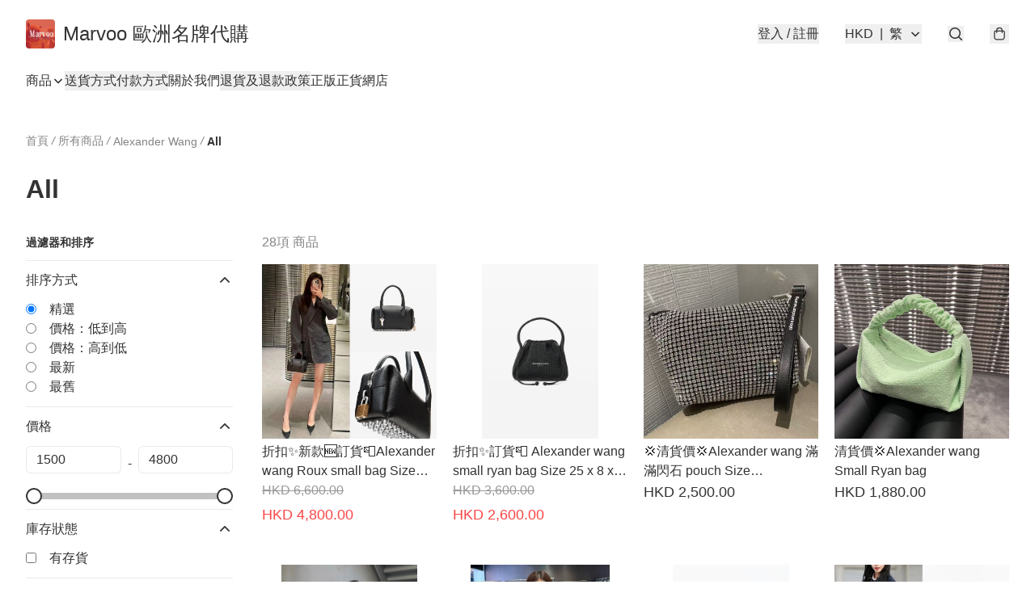

--- FILE ---
content_type: text/html; charset=utf-8
request_url: https://marvoolondon.com/c/Alexander%20Wang/All
body_size: 62596
content:
<!DOCTYPE html>
<html lang="zh-Hant">
  <head prefix="og: http://ogp.me/ns# fb: http://ogp.me/ns/fb#">
    
      <meta charset="utf-8">
      <meta name="viewport" content="width=device-width initial-scale=1,minimum-scale=1.0, maximum-scale=1.0, user-scalable=no"><title>All | Marvoo 歐洲名牌代購</title>
      <meta name="title"
            content="All | Marvoo 歐洲名牌代購">
        <meta name="description"
              content="「正版正貨承諾」計劃2025 - 會員編號: 2025062 ⭐️訂貨2星期到貨/現貨一星期內寄出⭐️ 落單前請聯絡CS 📌 Marvoo買手團隊長駐歐洲Harrods, Selfridges, 及各大歐洲outlet 為大家搜羅各種名牌，等大家隨時可以去左歐洲咁一樣買到名牌好貨...">
      <meta name="theme-color" content="#FFFFFF">
      <meta name="mobile-web-app-capable" content="yes">
      <meta name="apple-mobile-web-app-status-bar-style" content="default">
      <meta name="apple-mobile-web-app-title" content="Marvoo 歐洲名牌代購">
      <link rel="canonical" href="https://www.marvoolondon.com/c/Alexander%20Wang/All">
      <link rel="manifest" href="https://marvoolondon.com/manifest-storefront.json">
        <link rel="shortcut icon" href="https://img.boutirapp.com/i/3DyREs5HRejYneWbLzfdrr2f38y7f3WRYDXFf7MZQ-XC3U1jH878plvwlirxZISa-AExdlJnHnjTX-vlTPuSo6=s32">
        <link rel="apple-touch-icon" href="https://img.boutirapp.com/i/3DyREs5HRejYneWbLzfdrr2f38y7f3WRYDXFf7MZQ-XC3U1jH878plvwlirxZISa-AExdlJnHnjTX-vlTPuSo6=s180" sizes="180x180">
        <link rel="icon" type="image/png" href="https://img.boutirapp.com/i/3DyREs5HRejYneWbLzfdrr2f38y7f3WRYDXFf7MZQ-XC3U1jH878plvwlirxZISa-AExdlJnHnjTX-vlTPuSo6=s192" sizes="192x192">
        <meta property="fb:app_id" content="871491559635214">
<meta property="fb:pages" content="234728686690350">
<meta property="fb:pages" content="1102668359812698">
<meta property="og:site_name" content="Marvoo 歐洲名牌代購">
<meta property="og:url" content="https://marvoolondon.com/c/Alexander%20Wang/All">
  <meta property="og:image" content="https://lh3.googleusercontent.com/SzqQ7a9AsuTkBxJk5uefsB5unfrs5ti62mMc4TSwhp6bfGilbViX3J17avXLDhYEk-82n6IewIUQxYFfJFrx">
  <meta property="og:image:width" content="640">
  <meta property="og:image:height" content="640">
    <meta property="og:title"
            content='All | Marvoo 歐洲名牌代購'>
    <meta property="og:description" content="「正版正貨承諾」計劃2025 - 會員編號: 2025062 ⭐️訂貨2星期到貨/現貨一星期內寄出⭐️ 落單前請聯絡CS 📌 Marvoo買手團隊長駐歐洲Harrods, Selfridges, 及各大歐洲outlet 為大家搜羅各種名牌，等大家隨時可以去左歐洲咁一樣買到名牌好貨...">
  <meta property="og:type" content="product.group">
  <meta name="keywords"
        content="Marvoo 歐洲名牌代購, eshop, igshop, facebookshop, m-commerce, sitebuilder, shopping, shopline, shopify, instagram, redso, online store, 網上商店">
        <link rel="preconnect" href="https://fonts.googleapis.com">
<link rel="preconnect" href="https://fonts.gstatic.com" crossorigin>

<style>
  @font-face {
    font-family: encrypt;
    font-style: normal;
    font-weight: 400;
    src: url(https://static.boutir.com/themes/modern/assets/fonts/encrypt.woff2) format("woff2");
  }

  :root {
    --bt-font-family: Arial, 'Microsoft JhengHei', 'Microsoft YaHei', 'Microsoft YaHei UI', 'Apple LiGothic Medium', 'LiHei Pro Medium', sans-serif;
    --bt-font-family-encrypt: encrypt, Arial, 'Microsoft JhengHei', 'Microsoft YaHei', 'Microsoft YaHei UI', 'Apple LiGothic Medium', 'LiHei Pro Medium', sans-serif;
    --bt-font-size: 16px;
    --bt-font-weight: normal;
    --bt-font-style: normal;
    --bt-font-decoration: none;

    
    --bt-color-background-body: 255 255 255;
    --bt-alpha-background-body: 1;
    --bt-color-text-body: 51 51 51;
    --bt-alpha-text-body: 1;

    
    --bt-color-background: 255 255 255;
    --bt-alpha-background: 1;
    --bt-color-background-dark: 204 204 204;
    --bt-color-background-light: 255 255 255;
    --bt-color-text: 51 51 51;
    --bt-alpha-text: 1;
    --bt-color-text-dark: 41 41 41;
    --bt-color-text-light: 92 92 92;

    --bt-color-price-regular: 51 51 51;
    --bt-alpha-price-regular: 1;
    --bt-color-price-original: 153 153 153;
    --bt-alpha-price-original: 1;
    --bt-color-price-sale: 250 70 70;
    --bt-alpha-price-sale: 1;
    --bt-color-price-member: 28 183 141;
    --bt-alpha-price-member: 1;

    --bt-color-primary-background: 51 51 51;
    --bt-alpha-primary-background: 1;
    --bt-color-primary-background-dark: 41 41 41;
    --bt-color-primary-background-light: 92 92 92;
    --bt-color-primary-background-darker: 26 26 26;
    --bt-color-primary-stroke: 51 51 51;
    --bt-alpha-primary-stroke: 1;
    --bt-color-primary-stroke-dark: 41 41 41;
    --bt-color-primary-stroke-light: 92 92 92;
    --bt-color-primary-text: 255 255 255;
    --bt-alpha-primary-text: 1;
    --bt-color-primary-text-dark: 204 204 204;
    --bt-color-primary-text-light: 255 255 255;

    --bt-color-secondary-background: 0 0 0;
    --bt-alpha-secondary-background: 0;
    --bt-color-secondary-background-dark: 0 0 0;
    --bt-color-secondary-background-light: 51 51 51;
    --bt-color-secondary-stroke: 51 51 51;
    --bt-alpha-secondary-stroke: 1;
    --bt-color-secondary-stroke-dark: 41 41 41;
    --bt-color-secondary-stroke-light: 92 92 92;
    --bt-color-secondary-text: 51 51 51;
    --bt-alpha-secondary-text: 1;
    --bt-color-secondary-text-dark: 41 41 41;
    --bt-color-secondary-text-light: 92 92 92;

    --bt-radius-primary: 6px;
    --bt-radius-secondary: 6px;

    --bt-spacing: 24px;

    --bt-radius-product-card-media: 0px;

    
    --fw-player-border-radius: 0px;
    --fw-storyblock-border-radius: 0px;
    --fw-thumbnail-border-radius: 0px;

    --bt-pre-order-color-background: 51 51 51;
    --bt-pre-order-alpha-background: 1;
    --bt-pre-order-color-stroke: 51 51 51;
    --bt-pre-order-alpha-stroke: 1;
    --bt-pre-order-color-text: 255 255 255;
    --bt-pre-order-alpha-text: 1;
    --bt-pre-order-radius: 0px;

    --bt-product-starting-color-background: 51 51 51;
    --bt-product-starting-alpha-background: 1;
    --bt-product-starting-color-stroke: 51 51 51;
    --bt-product-starting-alpha-stroke: 1;
    --bt-product-starting-color-text: 255 255 255;
    --bt-product-starting-alpha-text: 1;
    --bt-product-starting-radius: 0px;

    --bt-product-starting-countdown-color-background: 51 51 51;
    --bt-product-starting-countdown-alpha-background: 1;
    --bt-product-starting-countdown-color-stroke: 51 51 51;
    --bt-product-starting-countdown-alpha-stroke: 1;
    --bt-product-starting-countdown-color-text: 255 255 255;
    --bt-product-starting-countdown-alpha-text: 1;
    --bt-product-starting-countdown-radius: 0px;

    --bt-product-ending-countdown-color-background: 51 51 51;
    --bt-product-ending-countdown-alpha-background: 1;
    --bt-product-ending-countdown-color-stroke: 51 51 51;
    --bt-product-ending-countdown-alpha-stroke: 1;
    --bt-product-ending-countdown-color-text: 255 255 255;
    --bt-product-ending-countdown-alpha-text: 1;
    --bt-product-ending-countdown-radius: 0px;

    --bt-product-ended-color-background: 51 51 51;
    --bt-product-ended-alpha-background: 1;
    --bt-product-ended-color-stroke: 51 51 51;
    --bt-product-ended-alpha-stroke: 1;
    --bt-product-ended-color-text: 255 255 255;
    --bt-product-ended-alpha-text: 1;
    --bt-product-ended-radius: 0px;

    --bt-page-max-width: 1440px;

    --bt-heading-1-weight: 700;
    --bt-heading-1-style: normal;
    --bt-heading-1-decoration: none;
    --bt-heading-1-color: #333333;
    --bt-heading-1-size: 32px;

    --bt-heading-2-weight: 700;
    --bt-heading-2-style: normal;
    --bt-heading-2-decoration: none;
    --bt-heading-2-color: #333333;
    --bt-heading-2-size: 24px;

    --bt-heading-3-weight: 700;
    --bt-heading-3-style: normal;
    --bt-heading-3-decoration: none;
    --bt-heading-3-color: #333333;
    --bt-heading-3-size: 18px;

    --bt-subheading-1-weight: 500;
    --bt-subheading-1-style: normal;
    --bt-subheading-1-decoration: none;
    --bt-subheading-1-color: #333333;
    --bt-subheading-1-size: 24px;

    --bt-subheading-2-weight: 500;
    --bt-subheading-2-style: normal;
    --bt-subheading-2-decoration: none;
    --bt-subheading-2-color: #333333;
    --bt-subheading-2-size: 16px;

    --bt-subheading-3-weight: 500;
    --bt-subheading-3-style: normal;
    --bt-subheading-3-decoration: none;
    --bt-subheading-3-color: #333333;
    --bt-subheading-3-size: 14px;

    --bt-paragraph-1-weight: 400;
    --bt-paragraph-1-style: normal;
    --bt-paragraph-1-decoration: none;
    --bt-paragraph-1-color: #333333;
    --bt-paragraph-1-size: 18px;

    --bt-paragraph-2-weight: 400;
    --bt-paragraph-2-style: normal;
    --bt-paragraph-2-decoration: none;
    --bt-paragraph-2-color: #333333;
    --bt-paragraph-2-size: 16px;

    --bt-paragraph-3-weight: 400;
    --bt-paragraph-3-style: normal;
    --bt-paragraph-3-decoration: none;
    --bt-paragraph-3-color: #333333;
    --bt-paragraph-3-size: 14px;

    --iti-path-flags-1x: url("https://static.boutir.com/themes/modern/images/1c8790d.png");
    --iti-path-flags-2x: url("https://static.boutir.com/themes/modern/images/d8eb052.png");

    --bt-color-apple: 5 7 8;
    --bt-color-apple-dark: 4 6 6;
    --bt-color-facebook: 61 90 151;
    --bt-color-facebook-dark: 49 72 121;
    --bt-color-google: 234 67 54;
    --bt-color-google-dark: 187 54 43;
    --bt-color-instagram: 162 58 168;
    --bt-color-instagram-dark: 130 46 134;
    --bt-color-twitter: 39 169 224;
    --bt-color-twitter-dark: 31 135 179;
  }

  @media (min-width: 768px) {
    :root {
      --bt-spacing: 32px;
    }
  }
</style>
      <style>*,:after,:before{--tw-border-spacing-x:0;--tw-border-spacing-y:0;--tw-translate-x:0;--tw-translate-y:0;--tw-rotate:0;--tw-skew-x:0;--tw-skew-y:0;--tw-scale-x:1;--tw-scale-y:1;--tw-pan-x: ;--tw-pan-y: ;--tw-pinch-zoom: ;--tw-scroll-snap-strictness:proximity;--tw-gradient-from-position: ;--tw-gradient-via-position: ;--tw-gradient-to-position: ;--tw-ordinal: ;--tw-slashed-zero: ;--tw-numeric-figure: ;--tw-numeric-spacing: ;--tw-numeric-fraction: ;--tw-ring-inset: ;--tw-ring-offset-width:0px;--tw-ring-offset-color:#fff;--tw-ring-color:rgba(59,130,246,.5);--tw-ring-offset-shadow:0 0 #0000;--tw-ring-shadow:0 0 #0000;--tw-shadow:0 0 #0000;--tw-shadow-colored:0 0 #0000;--tw-blur: ;--tw-brightness: ;--tw-contrast: ;--tw-grayscale: ;--tw-hue-rotate: ;--tw-invert: ;--tw-saturate: ;--tw-sepia: ;--tw-drop-shadow: ;--tw-backdrop-blur: ;--tw-backdrop-brightness: ;--tw-backdrop-contrast: ;--tw-backdrop-grayscale: ;--tw-backdrop-hue-rotate: ;--tw-backdrop-invert: ;--tw-backdrop-opacity: ;--tw-backdrop-saturate: ;--tw-backdrop-sepia: ;--tw-contain-size: ;--tw-contain-layout: ;--tw-contain-paint: ;--tw-contain-style: }::backdrop{--tw-border-spacing-x:0;--tw-border-spacing-y:0;--tw-translate-x:0;--tw-translate-y:0;--tw-rotate:0;--tw-skew-x:0;--tw-skew-y:0;--tw-scale-x:1;--tw-scale-y:1;--tw-pan-x: ;--tw-pan-y: ;--tw-pinch-zoom: ;--tw-scroll-snap-strictness:proximity;--tw-gradient-from-position: ;--tw-gradient-via-position: ;--tw-gradient-to-position: ;--tw-ordinal: ;--tw-slashed-zero: ;--tw-numeric-figure: ;--tw-numeric-spacing: ;--tw-numeric-fraction: ;--tw-ring-inset: ;--tw-ring-offset-width:0px;--tw-ring-offset-color:#fff;--tw-ring-color:rgba(59,130,246,.5);--tw-ring-offset-shadow:0 0 #0000;--tw-ring-shadow:0 0 #0000;--tw-shadow:0 0 #0000;--tw-shadow-colored:0 0 #0000;--tw-blur: ;--tw-brightness: ;--tw-contrast: ;--tw-grayscale: ;--tw-hue-rotate: ;--tw-invert: ;--tw-saturate: ;--tw-sepia: ;--tw-drop-shadow: ;--tw-backdrop-blur: ;--tw-backdrop-brightness: ;--tw-backdrop-contrast: ;--tw-backdrop-grayscale: ;--tw-backdrop-hue-rotate: ;--tw-backdrop-invert: ;--tw-backdrop-opacity: ;--tw-backdrop-saturate: ;--tw-backdrop-sepia: ;--tw-contain-size: ;--tw-contain-layout: ;--tw-contain-paint: ;--tw-contain-style: }/*
! tailwindcss v3.4.17 | MIT License | https://tailwindcss.com
*/*,:after,:before{border:0 solid #ccc;box-sizing:border-box}:after,:before{--tw-content:""}:host,html{line-height:1.5;-webkit-text-size-adjust:100%;font-family:ui-sans-serif,system-ui,sans-serif,Apple Color Emoji,Segoe UI Emoji,Segoe UI Symbol,Noto Color Emoji;font-feature-settings:normal;font-variation-settings:normal;-moz-tab-size:4;-o-tab-size:4;tab-size:4;-webkit-tap-highlight-color:transparent}body{line-height:inherit;margin:0}hr{border-top-width:1px;color:inherit;height:0}abbr:where([title]){-webkit-text-decoration:underline dotted;text-decoration:underline dotted}h1,h2,h3,h4,h5,h6{font-size:inherit;font-weight:inherit}a{color:inherit;text-decoration:inherit}b,strong{font-weight:bolder}code,kbd,pre,samp{font-family:ui-monospace,SFMono-Regular,Menlo,Monaco,Consolas,Liberation Mono,Courier New,monospace;font-feature-settings:normal;font-size:1em;font-variation-settings:normal}small{font-size:80%}sub,sup{font-size:75%;line-height:0;position:relative;vertical-align:baseline}sub{bottom:-.25em}sup{top:-.5em}table{border-collapse:collapse;border-color:inherit;text-indent:0}button,input,optgroup,select,textarea{color:inherit;font-family:inherit;font-feature-settings:inherit;font-size:100%;font-variation-settings:inherit;font-weight:inherit;letter-spacing:inherit;line-height:inherit;margin:0;padding:0}button,select{text-transform:none}button,input:where([type=button]),input:where([type=reset]),input:where([type=submit]){-webkit-appearance:button;background-color:transparent;background-image:none}:-moz-focusring{outline:auto}:-moz-ui-invalid{box-shadow:none}progress{vertical-align:baseline}::-webkit-inner-spin-button,::-webkit-outer-spin-button{height:auto}[type=search]{-webkit-appearance:textfield;outline-offset:-2px}::-webkit-search-decoration{-webkit-appearance:none}::-webkit-file-upload-button{-webkit-appearance:button;font:inherit}summary{display:list-item}blockquote,dd,dl,figure,h1,h2,h3,h4,h5,h6,hr,p,pre{margin:0}fieldset{margin:0}fieldset,legend{padding:0}menu,ol,ul{list-style:none;margin:0;padding:0}dialog{padding:0}textarea{resize:vertical}input::-moz-placeholder,textarea::-moz-placeholder{color:#999;opacity:1}input::placeholder,textarea::placeholder{color:#999;opacity:1}[role=button],button{cursor:pointer}:disabled{cursor:default}audio,canvas,embed,iframe,img,object,svg,video{display:block;vertical-align:middle}img,video{height:auto;max-width:100%}[hidden]:where(:not([hidden=until-found])){display:none}body{overflow-anchor:auto;scroll-behavior:smooth;--tw-bg-opacity:1;background-color:rgb(var(--bt-color-background)/var(--tw-bg-opacity,1));--tw-bg-opacity:var(--bt-alpha-background);--tw-text-opacity:1;color:rgb(var(--bt-color-text)/var(--tw-text-opacity,1));--tw-text-opacity:var(--bt-alpha-text)}body,button,details,div,input,p,select,summary,textarea{font-family:var(--bt-font-family);font-size:var(--bt-font-size);font-style:var(--bt-font-style);font-weight:var(--bt-font-weight);-webkit-text-decoration:var(--bt-font-decoration);text-decoration:var(--bt-font-decoration)}textarea{field-sizing:content}hr{border-color:rgb(var(--bt-color-text)/.1)}input[type=date],input[type=email],input[type=number],input[type=password],input[type=search],input[type=tel],input[type=text],input[type=url],select,textarea{border-color:rgb(var(--bt-color-text)/.1);border-radius:var(--bt-radius-primary);border-width:1px;--tw-bg-opacity:1;background-color:rgb(var(--bt-color-background)/var(--tw-bg-opacity,1));--tw-bg-opacity:var(--bt-alpha-background);--tw-text-opacity:1;color:rgb(var(--bt-color-text)/var(--tw-text-opacity,1))}input[type=date]:disabled,input[type=email]:disabled,input[type=number]:disabled,input[type=password]:disabled,input[type=search]:disabled,input[type=tel]:disabled,input[type=text]:disabled,input[type=url]:disabled,select:disabled,textarea:disabled{color:rgb(var(--bt-color-text)/.5);cursor:not-allowed}div[aria-invalid=true],input[aria-invalid=true],select[aria-invalid=true],textarea[aria-invalid=true]{--tw-border-opacity:1;border-color:rgb(239 68 68/var(--tw-border-opacity,1))}select:not([multiple]){border-color:rgb(var(--bt-color-text)/.1);border-radius:var(--bt-radius-primary);border-width:1px}button,input[type=button],input[type=reset],input[type=submit]{--tw-text-opacity:1;color:rgb(var(--bt-color-text)/var(--tw-text-opacity,1))}button:disabled,input[type=button]:disabled,input[type=reset]:disabled,input[type=submit]:disabled{color:rgb(var(--bt-color-text)/.5);cursor:not-allowed}a{position:relative;text-decoration-line:none}a:disabled{--tw-grayscale:grayscale(100%);filter:var(--tw-blur) var(--tw-brightness) var(--tw-contrast) var(--tw-grayscale) var(--tw-hue-rotate) var(--tw-invert) var(--tw-saturate) var(--tw-sepia) var(--tw-drop-shadow)}a:disabled,a:disabled:hover{color:rgb(var(--bt-color-text)/.3);cursor:not-allowed}a:hover{color:rgb(var(--bt-color-text-light)/var(--tw-text-opacity,1))}a:active,a:hover{--tw-text-opacity:1}a:active{color:rgb(var(--bt-color-text-dark)/var(--tw-text-opacity,1))}a{text-decoration-line:underline}a:hover{text-decoration-line:none}::-ms-clear,::-ms-reveal{display:none}::-webkit-search-cancel-button,::-webkit-search-decoration,::-webkit-search-results-button,::-webkit-search-results-decoration{-webkit-appearance:none;appearance:none}input[type=number],input[type=number]::-webkit-inner-spin-button,input[type=number]::-webkit-outer-spin-button{-moz-appearance:textfield!important;-webkit-appearance:none;appearance:none;margin:0}[data-infinite-scroll]{min-height:1px}.\!container{width:100%!important}.container{width:100%}@media (min-width:640px){.\!container{max-width:640px!important}.container{max-width:640px}}@media (min-width:768px){.\!container{max-width:768px!important}.container{max-width:768px}}@media (min-width:1024px){.\!container{max-width:1024px!important}.container{max-width:1024px}}@media (min-width:1280px){.\!container{max-width:1280px!important}.container{max-width:1280px}}@media (min-width:1536px){.\!container{max-width:1536px!important}.container{max-width:1536px}}.aspect-h-1{--tw-aspect-h:1}.aspect-h-2{--tw-aspect-h:2}.aspect-h-3{--tw-aspect-h:3}.aspect-h-4{--tw-aspect-h:4}.aspect-h-9{--tw-aspect-h:9}.aspect-w-1{padding-bottom:calc(var(--tw-aspect-h)/var(--tw-aspect-w)*100%);position:relative;--tw-aspect-w:1}.aspect-w-1>*{bottom:0;height:100%;left:0;position:absolute;right:0;top:0;width:100%}.aspect-w-16{padding-bottom:calc(var(--tw-aspect-h)/var(--tw-aspect-w)*100%);position:relative;--tw-aspect-w:16}.aspect-w-16>*{bottom:0;height:100%;left:0;position:absolute;right:0;top:0;width:100%}.aspect-w-2{padding-bottom:calc(var(--tw-aspect-h)/var(--tw-aspect-w)*100%);position:relative;--tw-aspect-w:2}.aspect-w-2>*{bottom:0;height:100%;left:0;position:absolute;right:0;top:0;width:100%}.aspect-w-3{padding-bottom:calc(var(--tw-aspect-h)/var(--tw-aspect-w)*100%);position:relative;--tw-aspect-w:3}.aspect-w-3>*{bottom:0;height:100%;left:0;position:absolute;right:0;top:0;width:100%}.aspect-w-4{padding-bottom:calc(var(--tw-aspect-h)/var(--tw-aspect-w)*100%);position:relative;--tw-aspect-w:4}.aspect-w-4>*{bottom:0;height:100%;left:0;position:absolute;right:0;top:0;width:100%}.aspect-w-5{padding-bottom:calc(var(--tw-aspect-h)/var(--tw-aspect-w)*100%);position:relative;--tw-aspect-w:5}.aspect-w-5>*{bottom:0;height:100%;left:0;position:absolute;right:0;top:0;width:100%}.aspect-w-6{padding-bottom:calc(var(--tw-aspect-h)/var(--tw-aspect-w)*100%);position:relative;--tw-aspect-w:6}.aspect-w-6>*{bottom:0;height:100%;left:0;position:absolute;right:0;top:0;width:100%}.bt-component{margin:auto;max-width:64rem}.bt-component--full-width{max-width:var(--bt-page-max-width)}.bt-divider{align-items:center;display:flex;gap:1rem;text-align:center;white-space:nowrap}.bt-divider:after,.bt-divider:before{background-color:rgb(var(--bt-color-text)/.2);content:var(--tw-content);flex:1 1 0%;height:1px}.bt-backdrop{position:sticky;--tw-bg-opacity:1;background-color:rgb(255 255 255/var(--tw-bg-opacity,1));--tw-text-opacity:1;color:rgb(var(--bt-color-text)/var(--tw-text-opacity,1));--tw-text-opacity:var(--bt-alpha-text)}.bt-backdrop:before{z-index:-1;--tw-bg-opacity:1;background-color:rgb(var(--bt-color-background)/var(--tw-bg-opacity,1));--tw-bg-opacity:var(--bt-alpha-background)}.bt-backdrop:after,.bt-backdrop:before{border-radius:inherit;content:var(--tw-content);inset:0;position:absolute}.bt-backdrop:after{z-index:-2;--tw-bg-opacity:1;background-color:rgb(var(--bt-color-background-body)/var(--tw-bg-opacity,1));--tw-bg-opacity:var(--bt-alpha-background-body)}.bt-product-card-media{border-radius:var(--bt-radius-product-card-media);display:block;overflow:hidden;position:relative}.bt-product-card-media>*{width:100%}.bt-product-card-media--video{padding-bottom:min(177.777778%,75vh)}.bt-product-card-media--video>img{display:none}.bt-product-card-media--square{padding-bottom:100%}.bt-product-card-media--square>*{height:100%;inset:0;position:absolute}.bt-product-card-media--default{transition-duration:.3s;transition-property:filter;transition-timing-function:cubic-bezier(.4,0,.2,1)}.bt-product-card-media--default:hover{--tw-brightness:brightness(1.1)}.bt-product-card-media--default:active,.bt-product-card-media--default:hover{filter:var(--tw-blur) var(--tw-brightness) var(--tw-contrast) var(--tw-grayscale) var(--tw-hue-rotate) var(--tw-invert) var(--tw-saturate) var(--tw-sepia) var(--tw-drop-shadow)}.bt-product-card-media--default:active{--tw-brightness:brightness(.95)}.bt-product-card-media--fade>img:first-of-type{opacity:1}.bt-product-card-media--fade>img:first-of-type,.bt-product-card-media--fade>img:nth-of-type(2){transition-duration:.3s;transition-property:opacity;transition-timing-function:cubic-bezier(.4,0,.2,1)}.bt-product-card-media--fade>img:nth-of-type(2){height:100%;inset:0;opacity:0;position:absolute}.bt-product-card-media--fade:hover>img:first-of-type{opacity:0}.bt-product-card-media--fade:hover>img:nth-of-type(2){opacity:1}.bt-product-card-media--zoom>img{transition-duration:.3s;transition-property:transform;transition-timing-function:cubic-bezier(.4,0,.2,1)}.bt-product-card-media--zoom:hover>img{--tw-scale-x:1.1;--tw-scale-y:1.1}.bt-product-card-media--zoom:active>img,.bt-product-card-media--zoom:hover>img{transform:translate(var(--tw-translate-x),var(--tw-translate-y)) rotate(var(--tw-rotate)) skewX(var(--tw-skew-x)) skewY(var(--tw-skew-y)) scaleX(var(--tw-scale-x)) scaleY(var(--tw-scale-y))}.bt-product-card-media--zoom:active>img{--tw-scale-x:.95;--tw-scale-y:.95}.bt-product-card-media--glass:before{background-color:hsla(0,0%,100%,.1);border-radius:inherit;inset:0;opacity:0;position:absolute;z-index:1;--tw-brightness:brightness(1.1);--tw-saturate:saturate(1.5);filter:var(--tw-blur) var(--tw-brightness) var(--tw-contrast) var(--tw-grayscale) var(--tw-hue-rotate) var(--tw-invert) var(--tw-saturate) var(--tw-sepia) var(--tw-drop-shadow);--tw-backdrop-blur:blur(0.5px);backdrop-filter:var(--tw-backdrop-blur) var(--tw-backdrop-brightness) var(--tw-backdrop-contrast) var(--tw-backdrop-grayscale) var(--tw-backdrop-hue-rotate) var(--tw-backdrop-invert) var(--tw-backdrop-opacity) var(--tw-backdrop-saturate) var(--tw-backdrop-sepia);transition-duration:.3s;transition-property:opacity;transition-timing-function:cubic-bezier(.4,0,.2,1);--tw-content:"";content:var(--tw-content)}.bt-product-card-media--glass:hover:before{opacity:1}.bt-product-card-media--glass:after{border-radius:inherit;inset:0;opacity:0;position:absolute;z-index:2;--tw-shadow:inset 1px 1px 0 #fff,inset 0 0 5px #fff;--tw-shadow-colored:inset 1px 1px 0 var(--tw-shadow-color),inset 0 0 5px var(--tw-shadow-color);box-shadow:var(--tw-ring-offset-shadow,0 0 #0000),var(--tw-ring-shadow,0 0 #0000),var(--tw-shadow);--tw-blur:blur(1px);filter:var(--tw-blur) var(--tw-brightness) var(--tw-contrast) var(--tw-grayscale) var(--tw-hue-rotate) var(--tw-invert) var(--tw-saturate) var(--tw-sepia) var(--tw-drop-shadow);transition-duration:.3s;transition-property:opacity;transition-timing-function:cubic-bezier(.4,0,.2,1);--tw-content:"";content:var(--tw-content)}.bt-product-card-media--glass:hover:after{opacity:1}.h1,.title1{color:var(--bt-heading-1-color);font-size:var(--bt-heading-1-size);font-style:var(--bt-heading-1-style);font-weight:var(--bt-heading-1-weight);-webkit-text-decoration:var(--bt-heading-1-decoration);text-decoration:var(--bt-heading-1-decoration)}.h2,.title2{color:var(--bt-heading-2-color);font-size:var(--bt-heading-2-size);font-style:var(--bt-heading-2-style);font-weight:var(--bt-heading-2-weight);-webkit-text-decoration:var(--bt-heading-2-decoration);text-decoration:var(--bt-heading-2-decoration)}.h3,.title3{color:var(--bt-heading-3-color);font-size:var(--bt-heading-3-size);font-style:var(--bt-heading-3-style);font-weight:var(--bt-heading-3-weight);-webkit-text-decoration:var(--bt-heading-3-decoration);text-decoration:var(--bt-heading-3-decoration)}.sh1,.title4{color:var(--bt-subheading-1-color);font-size:var(--bt-subheading-1-size);font-style:var(--bt-subheading-1-style);font-weight:var(--bt-subheading-1-weight);-webkit-text-decoration:var(--bt-subheading-1-decoration);text-decoration:var(--bt-subheading-1-decoration)}.sh2{color:var(--bt-subheading-2-color);font-size:var(--bt-subheading-2-size);font-style:var(--bt-subheading-2-style);font-weight:var(--bt-subheading-2-weight);-webkit-text-decoration:var(--bt-subheading-2-decoration);text-decoration:var(--bt-subheading-2-decoration)}.sh3{color:var(--bt-subheading-3-color);font-size:var(--bt-subheading-3-size);font-style:var(--bt-subheading-3-style);font-weight:var(--bt-subheading-3-weight);-webkit-text-decoration:var(--bt-subheading-3-decoration);text-decoration:var(--bt-subheading-3-decoration)}.p1,.paragraph1{color:var(--bt-paragraph-1-color);font-size:var(--bt-paragraph-1-size);font-style:var(--bt-paragraph-1-style);font-weight:var(--bt-paragraph-1-weight);-webkit-text-decoration:var(--bt-paragraph-1-decoration);text-decoration:var(--bt-paragraph-1-decoration)}.p2,.paragraph2{color:var(--bt-paragraph-2-color);font-size:var(--bt-paragraph-2-size);font-style:var(--bt-paragraph-2-style);font-weight:var(--bt-paragraph-2-weight);-webkit-text-decoration:var(--bt-paragraph-2-decoration);text-decoration:var(--bt-paragraph-2-decoration)}.p3,.paragraph3{color:var(--bt-paragraph-3-color);font-size:var(--bt-paragraph-3-size);font-style:var(--bt-paragraph-3-style);font-weight:var(--bt-paragraph-3-weight);-webkit-text-decoration:var(--bt-paragraph-3-decoration);text-decoration:var(--bt-paragraph-3-decoration)}.btn{align-items:center;border-radius:var(--bt-radius-primary);display:inline-flex;justify-content:center;line-height:1;overflow:hidden;padding:.75rem 1.25rem;position:relative;text-align:center;text-decoration-line:none}.btn:disabled,.btn:disabled:hover{cursor:not-allowed;--tw-border-opacity:1;border-color:rgb(230 230 230/var(--tw-border-opacity,1));--tw-bg-opacity:1;background-color:rgb(230 230 230/var(--tw-bg-opacity,1));--tw-text-opacity:1;color:rgb(179 179 179/var(--tw-text-opacity,1))}.btn-link{position:relative;text-decoration-line:none}.btn-link:disabled{--tw-grayscale:grayscale(100%);filter:var(--tw-blur) var(--tw-brightness) var(--tw-contrast) var(--tw-grayscale) var(--tw-hue-rotate) var(--tw-invert) var(--tw-saturate) var(--tw-sepia) var(--tw-drop-shadow)}.btn-link:disabled,.btn-link:disabled:hover{color:rgb(var(--bt-color-text)/.3);cursor:not-allowed}.btn-link:hover{--tw-text-opacity:1;color:rgb(var(--bt-color-text-light)/var(--tw-text-opacity,1))}.btn-link:active{--tw-text-opacity:1;color:rgb(var(--bt-color-text-dark)/var(--tw-text-opacity,1))}.btn-default{padding:.5rem 1rem;position:relative;text-decoration-line:none}.btn-default:disabled,.btn-default:disabled:hover{cursor:not-allowed;--tw-text-opacity:1;color:rgb(179 179 179/var(--tw-text-opacity,1))}.btn-default:hover{background-color:rgb(var(--bt-color-text)/.1);--tw-text-opacity:1;color:rgb(var(--bt-color-text-light)/var(--tw-text-opacity,1))}.btn-default:active{background-color:rgb(var(--bt-color-text)/.2);--tw-text-opacity:1;color:rgb(var(--bt-color-text-dark)/var(--tw-text-opacity,1))}.btn-primary{align-items:center;border-radius:var(--bt-radius-primary);display:inline-flex;justify-content:center;line-height:1;overflow:hidden;padding:.75rem 1.25rem;position:relative;text-align:center;text-decoration-line:none}.btn-primary:disabled,.btn-primary:disabled:hover{cursor:not-allowed;--tw-border-opacity:1;border-color:rgb(230 230 230/var(--tw-border-opacity,1));--tw-bg-opacity:1;background-color:rgb(230 230 230/var(--tw-bg-opacity,1));--tw-text-opacity:1;color:rgb(179 179 179/var(--tw-text-opacity,1))}.btn-primary{background-color:rgb(var(--bt-color-primary-background)/var(--tw-bg-opacity,1));border-color:rgb(var(--bt-color-primary-stroke)/var(--tw-border-opacity,1));border-width:2px;color:rgb(var(--bt-color-primary-text)/var(--tw-text-opacity,1))}.btn-primary,.btn-primary:hover{--tw-border-opacity:1;--tw-border-opacity:var(--bt-alpha-primary-stroke);--tw-bg-opacity:1;--tw-bg-opacity:var(--bt-alpha-primary-background);--tw-text-opacity:1;--tw-text-opacity:var(--bt-alpha-primary-text)}.btn-primary:hover{background-color:rgb(var(--bt-color-primary-background-light)/var(--tw-bg-opacity,1));border-color:rgb(var(--bt-color-primary-stroke-light)/var(--tw-border-opacity,1));color:rgb(var(--bt-color-primary-text-light)/var(--tw-text-opacity,1))}.btn-primary:active{--tw-border-opacity:1;border-color:rgb(var(--bt-color-primary-stroke-dark)/var(--tw-border-opacity,1));--tw-border-opacity:var(--bt-alpha-primary-stroke);--tw-bg-opacity:1;background-color:rgb(var(--bt-color-primary-background-dark)/var(--tw-bg-opacity,1));--tw-bg-opacity:var(--bt-alpha-primary-background);--tw-text-opacity:1;color:rgb(var(--bt-color-primary-text-dark)/var(--tw-text-opacity,1));--tw-text-opacity:var(--bt-alpha-primary-text)}.btn-secondary{align-items:center;border-radius:var(--bt-radius-primary);display:inline-flex;justify-content:center;line-height:1;overflow:hidden;padding:.75rem 1.25rem;position:relative;text-align:center;text-decoration-line:none}.btn-secondary:disabled,.btn-secondary:disabled:hover{cursor:not-allowed;--tw-border-opacity:1;border-color:rgb(230 230 230/var(--tw-border-opacity,1));--tw-bg-opacity:1;background-color:rgb(230 230 230/var(--tw-bg-opacity,1));--tw-text-opacity:1;color:rgb(179 179 179/var(--tw-text-opacity,1))}.btn-secondary{background-color:rgb(var(--bt-color-secondary-background)/var(--tw-bg-opacity,1));border-color:rgb(var(--bt-color-secondary-stroke)/var(--tw-border-opacity,1));border-radius:var(--bt-radius-secondary);border-width:2px;color:rgb(var(--bt-color-secondary-text)/var(--tw-text-opacity,1))}.btn-secondary,.btn-secondary:hover{--tw-border-opacity:1;--tw-border-opacity:var(--bt-alpha-secondary-stroke);--tw-bg-opacity:1;--tw-bg-opacity:var(--bt-alpha-secondary-background);--tw-text-opacity:1;--tw-text-opacity:var(--bt-alpha-secondary-text)}.btn-secondary:hover{background-color:rgb(var(--bt-color-secondary-background-light)/var(--tw-bg-opacity,1));border-color:rgb(var(--bt-color-secondary-stroke-light)/var(--tw-border-opacity,1));color:rgb(var(--bt-color-secondary-text-light)/var(--tw-text-opacity,1))}.btn-secondary:active{--tw-border-opacity:1;border-color:rgb(var(--bt-color-secondary-stroke-dark)/var(--tw-border-opacity,1));--tw-border-opacity:var(--bt-alpha-secondary-stroke);--tw-bg-opacity:1;background-color:rgb(var(--bt-color-secondary-background-dark)/var(--tw-bg-opacity,1));--tw-bg-opacity:var(--bt-alpha-secondary-background);--tw-text-opacity:1;color:rgb(var(--bt-color-secondary-text-dark)/var(--tw-text-opacity,1));--tw-text-opacity:var(--bt-alpha-secondary-text)}.btn-lg{font-size:var(--bt-paragraph-1-size);font-weight:var(--bt-paragraph-1-weight);line-height:1;min-width:180px;padding:1rem 1.5rem}.btn-sm{font-size:var(--bt-paragraph-3-size);font-weight:var(--bt-paragraph-3-weight);line-height:1;min-width:120px;padding:.75rem 1rem}.category-item{border-bottom-width:1px;border-color:rgb(var(--bt-color-text)/.1);display:block;flex:1 1 0%;overflow-wrap:break-word;padding:.5rem 1rem;text-decoration-line:none;word-break:break-word}.category-item:hover{background-color:rgb(var(--bt-color-text)/.1);position:relative}.category-item:hover:before{background-color:rgb(var(--bt-color-text)/.8);content:var(--tw-content);height:100%;left:0;position:absolute;top:0;width:3px}.category-item-active{background-color:rgb(var(--bt-color-text)/.1);position:relative}.category-item-active:before{background-color:rgb(var(--bt-color-text)/.8);content:var(--tw-content);height:100%;left:0;position:absolute;top:0;width:3px}.product-badge{align-self:flex-start;border-color:transparent;border-width:2px;display:inline-block;font-size:.875rem;line-height:1.25rem;padding:.375rem .625rem;white-space:nowrap}.pre-order-badge{border-color:transparent;border-radius:var(--bt-pre-order-radius);border-width:2px;--tw-border-opacity:1;border-color:rgb(var(--bt-pre-order-color-stroke)/var(--tw-border-opacity,1));--tw-border-opacity:var(--bt-pre-order-alpha-stroke);--tw-bg-opacity:1;background-color:rgb(var(--bt-pre-order-color-background)/var(--tw-bg-opacity,1));--tw-bg-opacity:var(--bt-pre-order-alpha-background);--tw-text-opacity:1;color:rgb(var(--bt-pre-order-color-text)/var(--tw-text-opacity,1));--tw-text-opacity:var(--bt-pre-order-alpha-text)}.pre-order-badge,.product-starting-badge{align-self:flex-start;display:inline-block;font-size:.875rem;line-height:1.25rem;padding:.375rem .625rem;white-space:nowrap}.product-starting-badge{border-color:transparent;border-radius:var(--bt-product-starting-radius);border-width:2px;--tw-border-opacity:1;border-color:rgb(var(--bt-product-starting-color-stroke)/var(--tw-border-opacity,1));--tw-border-opacity:var(--bt-product-starting-alpha-stroke);--tw-bg-opacity:1;background-color:rgb(var(--bt-product-starting-color-background)/var(--tw-bg-opacity,1));--tw-bg-opacity:var(--bt-product-starting-alpha-background);--tw-text-opacity:1;color:rgb(var(--bt-product-starting-color-text)/var(--tw-text-opacity,1));--tw-text-opacity:var(--bt-product-starting-alpha-text)}.product-starting-countdown-badge{border-color:transparent;border-radius:var(--bt-product-starting-countdown-radius);border-width:2px;--tw-border-opacity:1;border-color:rgb(var(--bt-product-starting-countdown-color-stroke)/var(--tw-border-opacity,1));--tw-border-opacity:var(--bt-product-starting-countdown-alpha-stroke);--tw-bg-opacity:1;background-color:rgb(var(--bt-product-starting-countdown-color-background)/var(--tw-bg-opacity,1));--tw-bg-opacity:var(--bt-product-starting-countdown-alpha-background);--tw-text-opacity:1;color:rgb(var(--bt-product-starting-countdown-color-text)/var(--tw-text-opacity,1));--tw-text-opacity:var(--bt-product-starting-countdown-alpha-text)}.product-ending-countdown-badge,.product-starting-countdown-badge{align-self:flex-start;display:inline-block;font-size:.875rem;line-height:1.25rem;padding:.375rem .625rem;white-space:nowrap}.product-ending-countdown-badge{border-color:transparent;border-radius:var(--bt-product-ending-countdown-radius);border-width:2px;--tw-border-opacity:1;border-color:rgb(var(--bt-product-ending-countdown-color-stroke)/var(--tw-border-opacity,1));--tw-border-opacity:var(--bt-product-ending-countdown-alpha-stroke);--tw-bg-opacity:1;background-color:rgb(var(--bt-product-ending-countdown-color-background)/var(--tw-bg-opacity,1));--tw-bg-opacity:var(--bt-product-ending-countdown-alpha-background);--tw-text-opacity:1;color:rgb(var(--bt-product-ending-countdown-color-text)/var(--tw-text-opacity,1));--tw-text-opacity:var(--bt-product-ending-countdown-alpha-text)}.product-ended-badge{align-self:flex-start;border-color:transparent;border-radius:var(--bt-product-ended-radius);border-width:2px;display:inline-block;font-size:.875rem;line-height:1.25rem;padding:.375rem .625rem;white-space:nowrap;--tw-border-opacity:1;border-color:rgb(var(--bt-product-ended-color-stroke)/var(--tw-border-opacity,1));--tw-border-opacity:var(--bt-product-ended-alpha-stroke);--tw-bg-opacity:1;background-color:rgb(var(--bt-product-ended-color-background)/var(--tw-bg-opacity,1));--tw-bg-opacity:var(--bt-product-ended-alpha-background);--tw-text-opacity:1;color:rgb(var(--bt-product-ended-color-text)/var(--tw-text-opacity,1));--tw-text-opacity:var(--bt-product-ended-alpha-text)}.product-badge-sm{font-size:.75rem;line-height:1rem;padding:.125rem .375rem}.slider{-webkit-appearance:none;-moz-appearance:none;appearance:none;background-color:rgb(var(--bt-color-text)/.3);pointer-events:none;position:absolute;width:100%}.slider::-webkit-slider-thumb{-webkit-appearance:none;appearance:none;border-radius:9999px;border-style:solid;border-width:2px;cursor:pointer;height:1.25rem;pointer-events:auto;width:1.25rem;--tw-border-opacity:1;border-color:rgb(var(--bt-color-text)/var(--tw-border-opacity,1));--tw-bg-opacity:1;background-color:rgb(var(--bt-color-background)/var(--tw-bg-opacity,1))}.slider::-moz-range-thumb{-moz-appearance:none;appearance:none;border-radius:9999px;border-style:solid;border-width:2px;cursor:pointer;height:1.25rem;pointer-events:auto;width:1.25rem;--tw-border-opacity:1;border-color:rgb(var(--bt-color-text)/var(--tw-border-opacity,1));--tw-bg-opacity:1;background-color:rgb(var(--bt-color-background)/var(--tw-bg-opacity,1))}:root{--swiper-pagination-bullet-inactive-color:#fff;--swiper-pagination-bullet-inactive-opacity:1;--swiper-pagination-color:#fff;--swiper-theme-color:rgb(var(--bt-color-text)/var(--bt-alpha-text))}.swiper{list-style-type:none;margin-left:auto;margin-right:auto;overflow:hidden}.swiper,.swiper-wrapper{position:relative;z-index:10}.swiper-wrapper{box-sizing:content-box;display:flex;height:100%;transition-duration:.3s;transition-property:transform;transition-timing-function:cubic-bezier(.4,0,.2,1);width:100%}.swiper-android .swiper-slide,.swiper-wrapper{transform:translateZ(0)}.swiper-pointer-events{--tw-pan-y:pan-y;touch-action:var(--tw-pan-x) var(--tw-pan-y) var(--tw-pinch-zoom)}.swiper-slide{flex-shrink:0;height:100%;position:relative;transition-duration:.3s;transition-property:transform;transition-timing-function:cubic-bezier(.4,0,.2,1);width:100%}.swiper-slide-invisible-blank{visibility:hidden}.swiper-autoheight,.swiper-autoheight .swiper-slide{height:auto}.swiper-autoheight .swiper-wrapper{align-items:flex-start;transition-duration:.3s;transition-property:all;transition-timing-function:cubic-bezier(.4,0,.2,1)}.swiper-backface-hidden .swiper-slide{backface-visibility:hidden;transform:translateZ(0)}.swiper-fade.swiper-free-mode .swiper-slide{transition-timing-function:cubic-bezier(0,0,.2,1)}.swiper-fade .swiper-slide{pointer-events:none;transition-duration:.3s;transition-property:opacity;transition-timing-function:cubic-bezier(.4,0,.2,1)}.swiper-fade .swiper-slide .swiper-slide{pointer-events:none}.swiper-fade .swiper-slide-active,.swiper-fade .swiper-slide-active .swiper-slide-active{pointer-events:auto}.swiper-pagination{position:absolute;text-align:center;transform:translateZ(0);transition-duration:.3s;transition-property:opacity;transition-timing-function:cubic-bezier(.4,0,.2,1);z-index:10}.swiper-pagination.swiper-pagination-hidden{opacity:0}.swiper-pagination-disabled>.swiper-pagination,.swiper-pagination.swiper-pagination-disabled{display:none!important}.swiper-horizontal>.swiper-pagination-bullets,.swiper-pagination-bullets.swiper-pagination-horizontal,.swiper-pagination-custom,.swiper-pagination-fraction{bottom:1.5rem;left:0;width:100%}.swiper-pagination-bullet{background:var(--swiper-pagination-bullet-inactive-color,#000);border-radius:.25rem;display:inline-block;height:var(
      --swiper-pagination-bullet-height,var(--swiper-pagination-bullet-size,8px)
    );opacity:var(--swiper-pagination-bullet-inactive-opacity,.2);transition:width .2s;width:var(
      --swiper-pagination-bullet-width,var(--swiper-pagination-bullet-size,8px)
    )}button.swiper-pagination-bullet{-webkit-appearance:none;-moz-appearance:none;appearance:none;border-style:none;margin:0;padding:0;--tw-shadow:0 0 #0000;--tw-shadow-colored:0 0 #0000;box-shadow:var(--tw-ring-offset-shadow,0 0 #0000),var(--tw-ring-shadow,0 0 #0000),var(--tw-shadow)}.swiper-pagination-clickable .swiper-pagination-bullet{cursor:pointer}.swiper-pagination-bullet:only-child{display:none!important}.swiper-pagination-bullet-active{background:var(--swiper-pagination-color,var(--swiper-theme-color));opacity:var(--swiper-pagination-bullet-opacity,1);width:2.5rem}.swiper-horizontal>.swiper-pagination-bullets .swiper-pagination-bullet,.swiper-pagination-horizontal.swiper-pagination-bullets .swiper-pagination-bullet{margin:0 var(--swiper-pagination-bullet-horizontal-gap,4px)}.swiper-pagination-progressbar{background:rgba(0,0,0,.25);position:absolute}.swiper-pagination-progressbar .swiper-pagination-progressbar-fill{height:100%;left:0;position:absolute;top:0;transform-origin:top left;width:100%;--tw-scale-x:0;--tw-scale-y:0;background:var(--swiper-pagination-color,var(--swiper-theme-color));transform:translate(var(--tw-translate-x),var(--tw-translate-y)) rotate(var(--tw-rotate)) skewX(var(--tw-skew-x)) skewY(var(--tw-skew-y)) scaleX(var(--tw-scale-x)) scaleY(var(--tw-scale-y))}.swiper-horizontal>.swiper-pagination-progressbar,.swiper-pagination-progressbar.swiper-pagination-horizontal{height:.25rem;left:0;top:0;width:100%}.swiper-horizontal>.swiper-pagination-progressbar.swiper-pagination-progressbar-opposite,.swiper-pagination-progressbar.swiper-pagination-horizontal.swiper-pagination-progressbar-opposite{height:100%;left:0;top:0;width:.25rem}.swiper-pagination-lock{display:none}.swiper-button-next.swiper-button-disabled,.swiper-button-prev.swiper-button-disabled{cursor:auto;opacity:.3;pointer-events:none}.swiper-slide-thumb-active{border-width:1px;--tw-border-opacity:1;border-color:rgb(0 0 0/var(--tw-border-opacity,1))}.swiper-slide-thumb-active>img{padding:.5rem}.swiper-zoom-container{align-items:center;display:flex;height:100%;justify-content:center;text-align:center;width:100%}.swiper-zoom-container>img{max-height:75vh;max-width:100%;-o-object-fit:contain;object-fit:contain;transition-duration:.3s;transition-property:all;transition-timing-function:cubic-bezier(.4,0,.2,1)}.swiper-fullscreen .swiper-slide-active .swiper-zoom-container>img{max-height:100%}.swiper-slide-zoomed{cursor:move}.pointer-events-none{pointer-events:none}.pointer-events-auto{pointer-events:auto}.visible{visibility:visible}.invisible{visibility:hidden}.collapse{visibility:collapse}.\!static{position:static!important}.static{position:static}.\!fixed{position:fixed!important}.fixed{position:fixed}.absolute{position:absolute}.relative{position:relative}.sticky{position:sticky}.inset-0{inset:0}.inset-3{inset:.75rem}.inset-auto{inset:auto}.-left-2{left:-.5rem}.-left-4{left:-1rem}.-right-1{right:-.25rem}.-right-2{right:-.5rem}.-right-4{right:-1rem}.-top-0\.5{top:-.125rem}.-top-1{top:-.25rem}.-top-2{top:-.5rem}.bottom-0{bottom:0}.bottom-10{bottom:2.5rem}.bottom-12{bottom:3rem}.bottom-2{bottom:.5rem}.bottom-full{bottom:100%}.left-0{left:0}.left-1{left:.25rem}.left-1\/2{left:50%}.left-2{left:.5rem}.left-3{left:.75rem}.left-4{left:1rem}.left-5{left:1.25rem}.left-6{left:1.5rem}.left-60{left:15rem}.left-\[-99999px\]{left:-99999px}.right-0{right:0}.right-2{right:.5rem}.right-3{right:.75rem}.right-3\.5{right:.875rem}.right-4{right:1rem}.right-5{right:1.25rem}.right-6{right:1.5rem}.right-8{right:2rem}.right-\[-10px\]{right:-10px}.top-0{top:0}.top-0\.5{top:.125rem}.top-1{top:.25rem}.top-1\/2{top:50%}.top-2{top:.5rem}.top-2\.5{top:.625rem}.top-3{top:.75rem}.top-4{top:1rem}.top-5{top:1.25rem}.top-6{top:1.5rem}.top-8{top:2rem}.top-\[-10px\]{top:-10px}.top-full{top:100%}.isolate{isolation:isolate}.\!z-30{z-index:30!important}.z-0{z-index:0}.z-10{z-index:10}.z-20{z-index:20}.z-30{z-index:30}.z-40{z-index:40}.z-50{z-index:50}.order-first{order:-9999}.col-span-1{grid-column:span 1/span 1}.col-span-12{grid-column:span 12/span 12}.col-span-2{grid-column:span 2/span 2}.col-span-3{grid-column:span 3/span 3}.col-span-5{grid-column:span 5/span 5}.col-span-8{grid-column:span 8/span 8}.col-span-full{grid-column:1/-1}.col-start-1{grid-column-start:1}.col-start-3{grid-column-start:3}.row-span-2{grid-row:span 2/span 2}.row-start-1{grid-row-start:1}.row-start-2{grid-row-start:2}.float-left{float:left}.-m-4{margin:-1rem}.-m-7{margin:-1.75rem}.m-2{margin:.5rem}.m-auto{margin:auto}.m-px{margin:1px}.-mx-4{margin-left:-1rem;margin-right:-1rem}.-mx-5{margin-left:-1.25rem;margin-right:-1.25rem}.-my-px{margin-bottom:-1px;margin-top:-1px}.mx-2{margin-left:.5rem;margin-right:.5rem}.mx-3{margin-left:.75rem;margin-right:.75rem}.mx-4{margin-left:1rem;margin-right:1rem}.mx-6{margin-left:1.5rem;margin-right:1.5rem}.mx-auto{margin-left:auto;margin-right:auto}.my-1{margin-bottom:.25rem;margin-top:.25rem}.my-12{margin-bottom:3rem;margin-top:3rem}.my-16{margin-bottom:4rem;margin-top:4rem}.my-2{margin-bottom:.5rem;margin-top:.5rem}.my-24{margin-bottom:6rem;margin-top:6rem}.my-3{margin-bottom:.75rem;margin-top:.75rem}.my-4{margin-bottom:1rem;margin-top:1rem}.my-5{margin-bottom:1.25rem;margin-top:1.25rem}.my-6{margin-bottom:1.5rem;margin-top:1.5rem}.my-8{margin-bottom:2rem;margin-top:2rem}.my-9{margin-bottom:2.25rem;margin-top:2.25rem}.-mt-1{margin-top:-.25rem}.-mt-2{margin-top:-.5rem}.-mt-3{margin-top:-.75rem}.-mt-4{margin-top:-1rem}.-mt-5{margin-top:-1.25rem}.mb-0{margin-bottom:0}.mb-0\.5{margin-bottom:.125rem}.mb-1{margin-bottom:.25rem}.mb-10{margin-bottom:2.5rem}.mb-14{margin-bottom:3.5rem}.mb-2{margin-bottom:.5rem}.mb-3{margin-bottom:.75rem}.mb-4{margin-bottom:1rem}.mb-5{margin-bottom:1.25rem}.mb-6{margin-bottom:1.5rem}.mb-8{margin-bottom:2rem}.mb-9{margin-bottom:2.25rem}.ml-1{margin-left:.25rem}.ml-12{margin-left:3rem}.ml-2{margin-left:.5rem}.ml-20{margin-left:5rem}.ml-3{margin-left:.75rem}.ml-4{margin-left:1rem}.ml-5{margin-left:1.25rem}.ml-7{margin-left:1.75rem}.mr-1{margin-right:.25rem}.mr-2{margin-right:.5rem}.mr-2\.5{margin-right:.625rem}.mr-3{margin-right:.75rem}.mr-4{margin-right:1rem}.mt-0\.5{margin-top:.125rem}.mt-1{margin-top:.25rem}.mt-10{margin-top:2.5rem}.mt-12{margin-top:3rem}.mt-14{margin-top:3.5rem}.mt-15{margin-top:3.75rem}.mt-2{margin-top:.5rem}.mt-20{margin-top:5rem}.mt-3{margin-top:.75rem}.mt-4{margin-top:1rem}.mt-5{margin-top:1.25rem}.mt-6{margin-top:1.5rem}.mt-8{margin-top:2rem}.box-content{box-sizing:content-box}.line-clamp-2{-webkit-line-clamp:2}.line-clamp-2,.line-clamp-3{display:-webkit-box;overflow:hidden;-webkit-box-orient:vertical}.line-clamp-3{-webkit-line-clamp:3}.line-clamp-5{display:-webkit-box;overflow:hidden;-webkit-box-orient:vertical;-webkit-line-clamp:5}.block{display:block}.inline-block{display:inline-block}.flex{display:flex}.inline-flex{display:inline-flex}.table{display:table}.grid{display:grid}.inline-grid{display:inline-grid}.contents{display:contents}.\!hidden{display:none!important}.hidden{display:none}.size-12{height:3rem;width:3rem}.size-25{height:6.25rem;width:6.25rem}.size-4{height:1rem;width:1rem}.size-5{height:1.25rem;width:1.25rem}.size-6{height:1.5rem;width:1.5rem}.size-8{height:2rem;width:2rem}.h-0{height:0}.h-1\.5{height:.375rem}.h-10{height:2.5rem}.h-100{height:25rem}.h-11{height:2.75rem}.h-12{height:3rem}.h-14{height:3.5rem}.h-15{height:3.75rem}.h-16{height:4rem}.h-18{height:4.5rem}.h-2{height:.5rem}.h-2\.5{height:.625rem}.h-20{height:5rem}.h-24{height:6rem}.h-25{height:6.25rem}.h-3{height:.75rem}.h-4{height:1rem}.h-40{height:10rem}.h-48{height:12rem}.h-5{height:1.25rem}.h-52{height:13rem}.h-6{height:1.5rem}.h-60{height:15rem}.h-64{height:16rem}.h-7{height:1.75rem}.h-8{height:2rem}.h-9{height:2.25rem}.h-\[1000px\]{height:1000px}.h-\[400px\]{height:400px}.h-\[75vh\]{height:75vh}.h-auto{height:auto}.h-full{height:100%}.h-max{height:-moz-max-content;height:max-content}.h-screen{height:100vh}.h-spacing{height:var(--bt-spacing)}.\!max-h-none{max-height:none!important}.max-h-12{max-height:3rem}.max-h-20{max-height:5rem}.max-h-24{max-height:6rem}.max-h-2xs{max-height:16rem}.max-h-72{max-height:18rem}.max-h-80{max-height:20rem}.max-h-\[30vh\]{max-height:30vh}.max-h-\[50vh\]{max-height:50vh}.max-h-\[530px\]{max-height:530px}.max-h-\[60px\]{max-height:60px}.max-h-\[70vh\]{max-height:70vh}.max-h-\[75vh\]{max-height:75vh}.max-h-\[80vh\]{max-height:80vh}.max-h-\[84px\]{max-height:84px}.max-h-screen{max-height:100vh}.min-h-9{min-height:2.25rem}.min-h-\[120px\]{min-height:120px}.min-h-\[20px\]{min-height:20px}.min-h-\[32px\]{min-height:32px}.min-h-\[80vh\]{min-height:80vh}.min-h-full{min-height:100%}.min-h-screen{min-height:100vh}.min-h-screen-1\/2{min-height:50vh}.\!w-auto{width:auto!important}.w-0{width:0}.w-1\.5{width:.375rem}.w-1\/2{width:50%}.w-1\/3{width:33.333333%}.w-1\/6{width:16.666667%}.w-10{width:2.5rem}.w-12{width:3rem}.w-14{width:3.5rem}.w-16{width:4rem}.w-18{width:4.5rem}.w-2{width:.5rem}.w-2\/3{width:66.666667%}.w-20{width:5rem}.w-24{width:6rem}.w-3{width:.75rem}.w-4{width:1rem}.w-4\/5{width:80%}.w-40{width:10rem}.w-5{width:1.25rem}.w-52{width:13rem}.w-6{width:1.5rem}.w-60{width:15rem}.w-64{width:16rem}.w-7{width:1.75rem}.w-8{width:2rem}.w-80{width:20rem}.w-9{width:2.25rem}.w-\[45px\]{width:45px}.w-\[calc\(75vh\*9\/16\)\]{width:42.1875vh}.w-auto{width:auto}.w-fit{width:-moz-fit-content;width:fit-content}.w-full{width:100%}.w-screen{width:100vw}.min-w-0{min-width:0}.min-w-48{min-width:12rem}.min-w-60{min-width:15rem}.min-w-8{min-width:2rem}.min-w-80{min-width:20rem}.min-w-\[16rem\]{min-width:16rem}.min-w-\[240px\]{min-width:240px}.min-w-\[320px\]{min-width:320px}.max-w-108{max-width:27rem}.max-w-16{max-width:4rem}.max-w-2xs{max-width:16rem}.max-w-3xl{max-width:48rem}.max-w-4xl{max-width:56rem}.max-w-4xs{max-width:8rem}.max-w-52{max-width:13rem}.max-w-5xl{max-width:64rem}.max-w-5xs{max-width:6rem}.max-w-6xl{max-width:72rem}.max-w-6xs{max-width:4.5rem}.max-w-80{max-width:20rem}.max-w-8xl{max-width:90rem}.max-w-\[200px\]{max-width:200px}.max-w-full{max-width:100%}.max-w-page{max-width:var(--bt-page-max-width)}.max-w-sm{max-width:24rem}.max-w-xs{max-width:20rem}.flex-1{flex:1 1 0%}.flex-2{flex:2 2 0%}.flex-3{flex:3 3 0%}.flex-none{flex:none}.flex-shrink-0,.shrink-0{flex-shrink:0}.grow{flex-grow:1}.basis-0{flex-basis:0px}.table-auto{table-layout:auto}.border-spacing-0{--tw-border-spacing-x:0px;--tw-border-spacing-y:0px;border-spacing:var(--tw-border-spacing-x) var(--tw-border-spacing-y)}.-translate-x-1\/2{--tw-translate-x:-50%}.-translate-x-1\/2,.-translate-x-full{transform:translate(var(--tw-translate-x),var(--tw-translate-y)) rotate(var(--tw-rotate)) skewX(var(--tw-skew-x)) skewY(var(--tw-skew-y)) scaleX(var(--tw-scale-x)) scaleY(var(--tw-scale-y))}.-translate-x-full{--tw-translate-x:-100%}.-translate-x-px{--tw-translate-x:-1px}.-translate-x-px,.-translate-y-0\.5{transform:translate(var(--tw-translate-x),var(--tw-translate-y)) rotate(var(--tw-rotate)) skewX(var(--tw-skew-x)) skewY(var(--tw-skew-y)) scaleX(var(--tw-scale-x)) scaleY(var(--tw-scale-y))}.-translate-y-0\.5{--tw-translate-y:-0.125rem}.-translate-y-1{--tw-translate-y:-0.25rem}.-translate-y-1,.-translate-y-1\/2{transform:translate(var(--tw-translate-x),var(--tw-translate-y)) rotate(var(--tw-rotate)) skewX(var(--tw-skew-x)) skewY(var(--tw-skew-y)) scaleX(var(--tw-scale-x)) scaleY(var(--tw-scale-y))}.-translate-y-1\/2{--tw-translate-y:-50%}.-translate-y-full{--tw-translate-y:-100%}.-translate-y-full,.translate-x-0{transform:translate(var(--tw-translate-x),var(--tw-translate-y)) rotate(var(--tw-rotate)) skewX(var(--tw-skew-x)) skewY(var(--tw-skew-y)) scaleX(var(--tw-scale-x)) scaleY(var(--tw-scale-y))}.translate-x-0{--tw-translate-x:0px}.translate-x-0\.5{--tw-translate-x:0.125rem}.translate-x-0\.5,.translate-x-full{transform:translate(var(--tw-translate-x),var(--tw-translate-y)) rotate(var(--tw-rotate)) skewX(var(--tw-skew-x)) skewY(var(--tw-skew-y)) scaleX(var(--tw-scale-x)) scaleY(var(--tw-scale-y))}.translate-x-full{--tw-translate-x:100%}.translate-x-px{--tw-translate-x:1px}.translate-x-px,.translate-y-0{transform:translate(var(--tw-translate-x),var(--tw-translate-y)) rotate(var(--tw-rotate)) skewX(var(--tw-skew-x)) skewY(var(--tw-skew-y)) scaleX(var(--tw-scale-x)) scaleY(var(--tw-scale-y))}.translate-y-0{--tw-translate-y:0px}.translate-y-1{--tw-translate-y:0.25rem}.translate-y-1,.translate-y-12{transform:translate(var(--tw-translate-x),var(--tw-translate-y)) rotate(var(--tw-rotate)) skewX(var(--tw-skew-x)) skewY(var(--tw-skew-y)) scaleX(var(--tw-scale-x)) scaleY(var(--tw-scale-y))}.translate-y-12{--tw-translate-y:3rem}.translate-y-3{--tw-translate-y:0.75rem}.translate-y-3,.translate-y-full{transform:translate(var(--tw-translate-x),var(--tw-translate-y)) rotate(var(--tw-rotate)) skewX(var(--tw-skew-x)) skewY(var(--tw-skew-y)) scaleX(var(--tw-scale-x)) scaleY(var(--tw-scale-y))}.translate-y-full{--tw-translate-y:100%}.translate-y-px{--tw-translate-y:1px}.-rotate-90,.translate-y-px{transform:translate(var(--tw-translate-x),var(--tw-translate-y)) rotate(var(--tw-rotate)) skewX(var(--tw-skew-x)) skewY(var(--tw-skew-y)) scaleX(var(--tw-scale-x)) scaleY(var(--tw-scale-y))}.-rotate-90{--tw-rotate:-90deg}.rotate-0{--tw-rotate:0deg}.rotate-0,.rotate-180{transform:translate(var(--tw-translate-x),var(--tw-translate-y)) rotate(var(--tw-rotate)) skewX(var(--tw-skew-x)) skewY(var(--tw-skew-y)) scaleX(var(--tw-scale-x)) scaleY(var(--tw-scale-y))}.rotate-180{--tw-rotate:180deg}.rotate-90{--tw-rotate:90deg}.rotate-90,.scale-0{transform:translate(var(--tw-translate-x),var(--tw-translate-y)) rotate(var(--tw-rotate)) skewX(var(--tw-skew-x)) skewY(var(--tw-skew-y)) scaleX(var(--tw-scale-x)) scaleY(var(--tw-scale-y))}.scale-0{--tw-scale-x:0;--tw-scale-y:0}.scale-100{--tw-scale-x:1;--tw-scale-y:1}.scale-100,.scale-x-0{transform:translate(var(--tw-translate-x),var(--tw-translate-y)) rotate(var(--tw-rotate)) skewX(var(--tw-skew-x)) skewY(var(--tw-skew-y)) scaleX(var(--tw-scale-x)) scaleY(var(--tw-scale-y))}.scale-x-0{--tw-scale-x:0}.transform{transform:translate(var(--tw-translate-x),var(--tw-translate-y)) rotate(var(--tw-rotate)) skewX(var(--tw-skew-x)) skewY(var(--tw-skew-y)) scaleX(var(--tw-scale-x)) scaleY(var(--tw-scale-y))}@keyframes bounce{0%,to{animation-timing-function:cubic-bezier(.8,0,1,1);transform:translateY(-50%)}50%{animation-timing-function:cubic-bezier(0,0,.2,1);transform:translateY(50%)}}.animate-bounce{animation:bounce 1s infinite}.cursor-default{cursor:default}.cursor-not-allowed{cursor:not-allowed}.cursor-pointer{cursor:pointer}.cursor-text{cursor:text}.select-none{-webkit-user-select:none;-moz-user-select:none;user-select:none}.resize{resize:both}.list-inside{list-style-position:inside}.list-disc{list-style-type:disc}.auto-cols-auto{grid-auto-columns:auto}.auto-cols-fr{grid-auto-columns:minmax(0,1fr)}.auto-cols-max{grid-auto-columns:max-content}.grid-flow-row{grid-auto-flow:row}.grid-flow-col{grid-auto-flow:column}.auto-rows-auto{grid-auto-rows:auto}.auto-rows-min{grid-auto-rows:min-content}.grid-cols-1{grid-template-columns:repeat(1,minmax(0,1fr))}.grid-cols-2{grid-template-columns:repeat(2,minmax(0,1fr))}.grid-cols-3{grid-template-columns:repeat(3,minmax(0,1fr))}.grid-cols-4{grid-template-columns:repeat(4,minmax(0,1fr))}.grid-cols-5{grid-template-columns:repeat(5,minmax(0,1fr))}.grid-cols-8{grid-template-columns:repeat(8,minmax(0,1fr))}.grid-cols-\[100px_1fr_200px_1fr\]{grid-template-columns:100px 1fr 200px 1fr}.grid-cols-\[160px_auto\]{grid-template-columns:160px auto}.grid-cols-\[180px_180px\]{grid-template-columns:180px 180px}.grid-cols-\[1fr_180px\]{grid-template-columns:1fr 180px}.grid-cols-\[1fr_1fr_min-content\]{grid-template-columns:1fr 1fr min-content}.grid-cols-\[1fr_auto\]{grid-template-columns:1fr auto}.grid-cols-\[1fr_auto_1fr\]{grid-template-columns:1fr auto 1fr}.grid-cols-\[30\%_70\%\]{grid-template-columns:30% 70%}.grid-cols-\[80px_1fr\]{grid-template-columns:80px 1fr}.grid-cols-\[8rem_auto\]{grid-template-columns:8rem auto}.grid-cols-\[auto_1fr\]{grid-template-columns:auto 1fr}.grid-cols-\[auto_auto\]{grid-template-columns:auto auto}.grid-cols-\[auto_auto_1fr\]{grid-template-columns:auto auto 1fr}.grid-rows-\[auto_1fr\]{grid-template-rows:auto 1fr}.grid-rows-\[auto_1fr_auto\]{grid-template-rows:auto 1fr auto}.grid-rows-\[auto_auto\]{grid-template-rows:auto auto}.flex-row{flex-direction:row}.flex-row-reverse{flex-direction:row-reverse}.flex-col{flex-direction:column}.flex-col-reverse{flex-direction:column-reverse}.flex-wrap{flex-wrap:wrap}.flex-wrap-reverse{flex-wrap:wrap-reverse}.place-items-start{place-items:start}.content-start{align-content:flex-start}.items-start{align-items:flex-start}.items-end{align-items:flex-end}.items-center{align-items:center}.items-baseline{align-items:baseline}.items-stretch{align-items:stretch}.justify-start{justify-content:flex-start}.justify-end{justify-content:flex-end}.justify-center{justify-content:center}.justify-between{justify-content:space-between}.justify-stretch{justify-content:stretch}.justify-items-start{justify-items:start}.justify-items-center{justify-items:center}.gap-1{gap:.25rem}.gap-1\.5{gap:.375rem}.gap-12{gap:3rem}.gap-2{gap:.5rem}.gap-2\.5{gap:.625rem}.gap-3{gap:.75rem}.gap-4{gap:1rem}.gap-5{gap:1.25rem}.gap-6{gap:1.5rem}.gap-8{gap:2rem}.gap-x-1{-moz-column-gap:.25rem;column-gap:.25rem}.gap-x-3{-moz-column-gap:.75rem;column-gap:.75rem}.gap-x-4{-moz-column-gap:1rem;column-gap:1rem}.gap-x-5{-moz-column-gap:1.25rem;column-gap:1.25rem}.gap-x-6{-moz-column-gap:1.5rem;column-gap:1.5rem}.gap-x-7{-moz-column-gap:1.75rem;column-gap:1.75rem}.gap-x-8{-moz-column-gap:2rem;column-gap:2rem}.gap-y-1{row-gap:.25rem}.gap-y-10{row-gap:2.5rem}.gap-y-2{row-gap:.5rem}.gap-y-4{row-gap:1rem}.gap-y-5{row-gap:1.25rem}.gap-y-6{row-gap:1.5rem}.space-x-0>:not([hidden])~:not([hidden]){--tw-space-x-reverse:0;margin-left:calc(0px*(1 - var(--tw-space-x-reverse)));margin-right:calc(0px*var(--tw-space-x-reverse))}.space-x-1>:not([hidden])~:not([hidden]){--tw-space-x-reverse:0;margin-left:calc(.25rem*(1 - var(--tw-space-x-reverse)));margin-right:calc(.25rem*var(--tw-space-x-reverse))}.space-x-1\.5>:not([hidden])~:not([hidden]){--tw-space-x-reverse:0;margin-left:calc(.375rem*(1 - var(--tw-space-x-reverse)));margin-right:calc(.375rem*var(--tw-space-x-reverse))}.space-x-2>:not([hidden])~:not([hidden]){--tw-space-x-reverse:0;margin-left:calc(.5rem*(1 - var(--tw-space-x-reverse)));margin-right:calc(.5rem*var(--tw-space-x-reverse))}.space-x-3>:not([hidden])~:not([hidden]){--tw-space-x-reverse:0;margin-left:calc(.75rem*(1 - var(--tw-space-x-reverse)));margin-right:calc(.75rem*var(--tw-space-x-reverse))}.space-x-4>:not([hidden])~:not([hidden]){--tw-space-x-reverse:0;margin-left:calc(1rem*(1 - var(--tw-space-x-reverse)));margin-right:calc(1rem*var(--tw-space-x-reverse))}.space-x-5>:not([hidden])~:not([hidden]){--tw-space-x-reverse:0;margin-left:calc(1.25rem*(1 - var(--tw-space-x-reverse)));margin-right:calc(1.25rem*var(--tw-space-x-reverse))}.space-x-6>:not([hidden])~:not([hidden]){--tw-space-x-reverse:0;margin-left:calc(1.5rem*(1 - var(--tw-space-x-reverse)));margin-right:calc(1.5rem*var(--tw-space-x-reverse))}.space-x-8>:not([hidden])~:not([hidden]){--tw-space-x-reverse:0;margin-left:calc(2rem*(1 - var(--tw-space-x-reverse)));margin-right:calc(2rem*var(--tw-space-x-reverse))}.space-x-spacing>:not([hidden])~:not([hidden]){--tw-space-x-reverse:0;margin-left:calc(var(--bt-spacing)*(1 - var(--tw-space-x-reverse)));margin-right:calc(var(--bt-spacing)*var(--tw-space-x-reverse))}.space-y-1>:not([hidden])~:not([hidden]){--tw-space-y-reverse:0;margin-bottom:calc(.25rem*var(--tw-space-y-reverse));margin-top:calc(.25rem*(1 - var(--tw-space-y-reverse)))}.space-y-10>:not([hidden])~:not([hidden]){--tw-space-y-reverse:0;margin-bottom:calc(2.5rem*var(--tw-space-y-reverse));margin-top:calc(2.5rem*(1 - var(--tw-space-y-reverse)))}.space-y-2>:not([hidden])~:not([hidden]){--tw-space-y-reverse:0;margin-bottom:calc(.5rem*var(--tw-space-y-reverse));margin-top:calc(.5rem*(1 - var(--tw-space-y-reverse)))}.space-y-3>:not([hidden])~:not([hidden]){--tw-space-y-reverse:0;margin-bottom:calc(.75rem*var(--tw-space-y-reverse));margin-top:calc(.75rem*(1 - var(--tw-space-y-reverse)))}.space-y-4>:not([hidden])~:not([hidden]){--tw-space-y-reverse:0;margin-bottom:calc(1rem*var(--tw-space-y-reverse));margin-top:calc(1rem*(1 - var(--tw-space-y-reverse)))}.space-y-5>:not([hidden])~:not([hidden]){--tw-space-y-reverse:0;margin-bottom:calc(1.25rem*var(--tw-space-y-reverse));margin-top:calc(1.25rem*(1 - var(--tw-space-y-reverse)))}.space-y-6>:not([hidden])~:not([hidden]){--tw-space-y-reverse:0;margin-bottom:calc(1.5rem*var(--tw-space-y-reverse));margin-top:calc(1.5rem*(1 - var(--tw-space-y-reverse)))}.space-y-8>:not([hidden])~:not([hidden]){--tw-space-y-reverse:0;margin-bottom:calc(2rem*var(--tw-space-y-reverse));margin-top:calc(2rem*(1 - var(--tw-space-y-reverse)))}.space-x-reverse>:not([hidden])~:not([hidden]){--tw-space-x-reverse:1}.divide-y>:not([hidden])~:not([hidden]){--tw-divide-y-reverse:0;border-bottom-width:calc(1px*var(--tw-divide-y-reverse));border-top-width:calc(1px*(1 - var(--tw-divide-y-reverse)))}.divide-solid>:not([hidden])~:not([hidden]){border-style:solid}.divide-default\/10>:not([hidden])~:not([hidden]){border-color:rgb(var(--bt-color-text)/.1)}.self-start{align-self:flex-start}.self-end{align-self:flex-end}.self-center{align-self:center}.self-stretch{align-self:stretch}.overflow-auto{overflow:auto}.overflow-hidden{overflow:hidden}.overflow-visible{overflow:visible}.overflow-y-auto{overflow-y:auto}.truncate{overflow:hidden;white-space:nowrap}.overflow-ellipsis,.text-ellipsis,.truncate{text-overflow:ellipsis}.whitespace-normal{white-space:normal}.whitespace-nowrap{white-space:nowrap}.whitespace-pre-line{white-space:pre-line}.whitespace-pre-wrap{white-space:pre-wrap}.break-words{overflow-wrap:break-word}.\!rounded-none{border-radius:0!important}.rounded{border-radius:.25rem}.rounded-2xl{border-radius:1rem}.rounded-full{border-radius:9999px}.rounded-lg{border-radius:.5rem}.rounded-md{border-radius:.375rem}.rounded-modal{border-radius:8px}.rounded-none{border-radius:0}.rounded-primary{border-radius:var(--bt-radius-primary)}.rounded-sm{border-radius:.125rem}.rounded-xl{border-radius:.75rem}.rounded-b-lg{border-bottom-left-radius:.5rem;border-bottom-right-radius:.5rem}.rounded-t{border-top-left-radius:.25rem;border-top-right-radius:.25rem}.rounded-t-lg{border-top-left-radius:.5rem;border-top-right-radius:.5rem}.rounded-bl-modal{border-bottom-left-radius:8px}.rounded-br-modal{border-bottom-right-radius:8px}.rounded-tl-modal{border-top-left-radius:8px}.rounded-tr-modal{border-top-right-radius:8px}.border{border-width:1px}.border-2{border-width:2px}.\!border-y-0{border-bottom-width:0!important;border-top-width:0!important}.border-x{border-left-width:1px;border-right-width:1px}.border-y{border-top-width:1px}.border-b,.border-y{border-bottom-width:1px}.border-b-0{border-bottom-width:0}.border-b-2{border-bottom-width:2px}.border-l{border-left-width:1px}.border-l-0{border-left-width:0}.border-t{border-top-width:1px}.border-none{border-style:none}.border-black{--tw-border-opacity:1;border-color:rgb(0 0 0/var(--tw-border-opacity,1))}.border-default{--tw-border-opacity:1;border-color:rgb(var(--bt-color-text)/var(--tw-border-opacity,1))}.border-default\/0{border-color:rgb(var(--bt-color-text)/0)}.border-default\/10{border-color:rgb(var(--bt-color-text)/.1)}.border-default\/20{border-color:rgb(var(--bt-color-text)/.2)}.border-default\/30{border-color:rgb(var(--bt-color-text)/.3)}.border-default\/40{border-color:rgb(var(--bt-color-text)/.4)}.border-default\/60{border-color:rgb(var(--bt-color-text)/.6)}.border-default\/80{border-color:rgb(var(--bt-color-text)/.8)}.border-ecstasy-200{--tw-border-opacity:1;border-color:rgb(255 215 169/var(--tw-border-opacity,1))}.border-gray-100{--tw-border-opacity:1;border-color:rgb(230 230 230/var(--tw-border-opacity,1))}.border-gray-200{--tw-border-opacity:1;border-color:rgb(204 204 204/var(--tw-border-opacity,1))}.border-primary{--tw-border-opacity:1;border-color:rgb(var(--bt-color-primary-stroke)/var(--tw-border-opacity,1))}.border-red-500{--tw-border-opacity:1;border-color:rgb(239 68 68/var(--tw-border-opacity,1))}.border-red-600{--tw-border-opacity:1;border-color:rgb(220 38 38/var(--tw-border-opacity,1))}.border-transparent{border-color:transparent}.border-b-default\/20{border-bottom-color:rgb(var(--bt-color-text)/.2)}.border-opacity-30{--tw-border-opacity:0.3}.bg-\[\#303b4a\]{--tw-bg-opacity:1;background-color:rgb(48 59 74/var(--tw-bg-opacity,1))}.bg-\[\#5F6A78\]{--tw-bg-opacity:1;background-color:rgb(95 106 120/var(--tw-bg-opacity,1))}.bg-\[\#fb6d0f\]{--tw-bg-opacity:1;background-color:rgb(251 109 15/var(--tw-bg-opacity,1))}.bg-black{--tw-bg-opacity:1;background-color:rgb(0 0 0/var(--tw-bg-opacity,1))}.bg-default{--tw-bg-opacity:1;background-color:rgb(var(--bt-color-background)/var(--tw-bg-opacity,1))}.bg-default\/60{background-color:rgb(var(--bt-color-background)/.6)}.bg-ecstasy-100{--tw-bg-opacity:1;background-color:rgb(255 237 213/var(--tw-bg-opacity,1))}.bg-ecstasy-50{--tw-bg-opacity:1;background-color:rgb(255 247 237/var(--tw-bg-opacity,1))}.bg-gray-50{--tw-bg-opacity:1;background-color:rgb(242 242 242/var(--tw-bg-opacity,1))}.bg-gray-50\/50{background-color:hsla(0,0%,95%,.5)}.bg-gray-600\/80{background-color:hsla(0,0%,40%,.8)}.bg-green-100{--tw-bg-opacity:1;background-color:rgb(220 252 231/var(--tw-bg-opacity,1))}.bg-invert{--tw-bg-opacity:1;background-color:rgb(var(--bt-color-text)/var(--tw-bg-opacity,1))}.bg-invert\/10{background-color:rgb(var(--bt-color-text)/.1)}.bg-invert\/20{background-color:rgb(var(--bt-color-text)/.2)}.bg-invert\/5{background-color:rgb(var(--bt-color-text)/.05)}.bg-invert\/50{background-color:rgb(var(--bt-color-text)/.5)}.bg-invert\/80{background-color:rgb(var(--bt-color-text)/.8)}.bg-invert\/90{background-color:rgb(var(--bt-color-text)/.9)}.bg-light{--tw-bg-opacity:1;background-color:rgb(var(--bt-color-background-light)/var(--tw-bg-opacity,1))}.bg-member{--tw-bg-opacity:1;background-color:rgb(var(--bt-color-price-member)/var(--tw-bg-opacity,1))}.bg-primary{--tw-bg-opacity:1;background-color:rgb(var(--bt-color-primary-background)/var(--tw-bg-opacity,1))}.bg-primary-darker{--tw-bg-opacity:1;background-color:rgb(var(--bt-color-primary-background-darker)/var(--tw-bg-opacity,1))}.bg-primary\/10{background-color:rgb(var(--bt-color-primary-background)/.1)}.bg-red-100{--tw-bg-opacity:1;background-color:rgb(254 226 226/var(--tw-bg-opacity,1))}.bg-red-500{--tw-bg-opacity:1;background-color:rgb(239 68 68/var(--tw-bg-opacity,1))}.bg-red-700{--tw-bg-opacity:1;background-color:rgb(185 28 28/var(--tw-bg-opacity,1))}.bg-sale\/10{background-color:rgb(var(--bt-color-price-sale)/.1)}.bg-sale\/5{background-color:rgb(var(--bt-color-price-sale)/.05)}.bg-slate-200{--tw-bg-opacity:1;background-color:rgb(226 232 240/var(--tw-bg-opacity,1))}.bg-slate-500{--tw-bg-opacity:1;background-color:rgb(100 116 139/var(--tw-bg-opacity,1))}.bg-transparent{background-color:transparent}.bg-white{--tw-bg-opacity:1;background-color:rgb(255 255 255/var(--tw-bg-opacity,1))}.bg-yellow-500{--tw-bg-opacity:1;background-color:rgb(234 179 8/var(--tw-bg-opacity,1))}.bg-opacity-25{--tw-bg-opacity:0.25}.bg-opacity-50{--tw-bg-opacity:0.5}.bg-opacity-default{--tw-bg-opacity:var(--bt-alpha-background)}.bg-gradient-to-b{background-image:linear-gradient(to bottom,var(--tw-gradient-stops))}.from-black\/10{--tw-gradient-from:rgba(0,0,0,.1) var(--tw-gradient-from-position);--tw-gradient-to:transparent var(--tw-gradient-to-position);--tw-gradient-stops:var(--tw-gradient-from),var(--tw-gradient-to)}.from-default{--tw-gradient-from:rgb(var(--bt-color-text)/1) var(--tw-gradient-from-position);--tw-gradient-to:rgb(var(--bt-color-text)/0) var(--tw-gradient-to-position);--tw-gradient-stops:var(--tw-gradient-from),var(--tw-gradient-to)}.from-invert{--tw-gradient-from:rgb(var(--bt-color-background)/1) var(--tw-gradient-from-position);--tw-gradient-to:rgb(var(--bt-color-background)/0) var(--tw-gradient-to-position);--tw-gradient-stops:var(--tw-gradient-from),var(--tw-gradient-to)}.to-transparent{--tw-gradient-to:transparent var(--tw-gradient-to-position)}.bg-\[length\:auto_100\%\]{background-size:auto 100%}.bg-cover{background-size:cover}.bg-clip-text{-webkit-background-clip:text;background-clip:text}.bg-center{background-position:50%}.bg-no-repeat{background-repeat:no-repeat}.fill-default\/80{fill:rgb(var(--bt-color-text)/.8)}.fill-sale{fill:rgb(var(--bt-color-price-sale)/1)}.fill-sale\/10{fill:rgb(var(--bt-color-price-sale)/.1)}.fill-sale\/30{fill:rgb(var(--bt-color-price-sale)/.3)}.fill-sale\/70{fill:rgb(var(--bt-color-price-sale)/.7)}.stroke-ecstasy-500{stroke:#fb6e0d}.object-contain{-o-object-fit:contain;object-fit:contain}.object-cover{-o-object-fit:cover;object-fit:cover}.p-0{padding:0}.p-0\.5{padding:.125rem}.p-1{padding:.25rem}.p-1\.5{padding:.375rem}.p-10{padding:2.5rem}.p-2{padding:.5rem}.p-2\.5{padding:.625rem}.p-3{padding:.75rem}.p-4{padding:1rem}.p-5{padding:1.25rem}.p-6{padding:1.5rem}.p-7{padding:1.75rem}.p-8{padding:2rem}.px-0{padding-left:0;padding-right:0}.px-1{padding-left:.25rem;padding-right:.25rem}.px-1\.5{padding-left:.375rem;padding-right:.375rem}.px-11{padding-left:2.75rem;padding-right:2.75rem}.px-12{padding-left:3rem;padding-right:3rem}.px-16{padding-left:4rem;padding-right:4rem}.px-2{padding-left:.5rem;padding-right:.5rem}.px-24{padding-left:6rem;padding-right:6rem}.px-3{padding-left:.75rem;padding-right:.75rem}.px-4{padding-left:1rem;padding-right:1rem}.px-5{padding-left:1.25rem;padding-right:1.25rem}.px-6{padding-left:1.5rem;padding-right:1.5rem}.px-8{padding-left:2rem;padding-right:2rem}.px-9{padding-left:2.25rem;padding-right:2.25rem}.px-\[11px\]{padding-left:11px;padding-right:11px}.py-0\.5{padding-bottom:.125rem;padding-top:.125rem}.py-1{padding-bottom:.25rem;padding-top:.25rem}.py-1\.5{padding-bottom:.375rem;padding-top:.375rem}.py-12{padding-bottom:3rem;padding-top:3rem}.py-18{padding-bottom:4.5rem;padding-top:4.5rem}.py-2{padding-bottom:.5rem;padding-top:.5rem}.py-2\.5{padding-bottom:.625rem;padding-top:.625rem}.py-20{padding-bottom:5rem;padding-top:5rem}.py-3{padding-bottom:.75rem;padding-top:.75rem}.py-4{padding-bottom:1rem;padding-top:1rem}.py-5{padding-bottom:1.25rem;padding-top:1.25rem}.py-6{padding-bottom:1.5rem;padding-top:1.5rem}.py-8{padding-bottom:2rem;padding-top:2rem}.py-9{padding-bottom:2.25rem;padding-top:2.25rem}.py-\[5px\]{padding-bottom:5px;padding-top:5px}.pb-0\.5{padding-bottom:.125rem}.pb-10{padding-bottom:2.5rem}.pb-2{padding-bottom:.5rem}.pb-3{padding-bottom:.75rem}.pb-4{padding-bottom:1rem}.pb-5{padding-bottom:1.25rem}.pb-6{padding-bottom:1.5rem}.pb-8{padding-bottom:2rem}.pb-9{padding-bottom:2.25rem}.pl-1{padding-left:.25rem}.pl-10{padding-left:2.5rem}.pl-14{padding-left:3.5rem}.pl-2{padding-left:.5rem}.pl-25{padding-left:6.25rem}.pl-3{padding-left:.75rem}.pl-4{padding-left:1rem}.pl-6{padding-left:1.5rem}.pl-8{padding-left:2rem}.pl-9{padding-left:2.25rem}.pr-12{padding-right:3rem}.pr-2{padding-right:.5rem}.pr-3{padding-right:.75rem}.pr-32{padding-right:8rem}.pr-4{padding-right:1rem}.pr-6{padding-right:1.5rem}.pt-1{padding-top:.25rem}.pt-10{padding-top:2.5rem}.pt-2{padding-top:.5rem}.pt-3{padding-top:.75rem}.pt-4{padding-top:1rem}.pt-5{padding-top:1.25rem}.pt-6{padding-top:1.5rem}.pt-8{padding-top:2rem}.text-left{text-align:left}.text-center{text-align:center}.text-right{text-align:right}.text-start{text-align:start}.text-end{text-align:end}.align-top{vertical-align:top}.align-middle{vertical-align:middle}.font-encrypt{font-family:var(--bt-font-family-encrypt)}.text-2xl{font-size:1.5rem;line-height:2rem}.text-3xl{font-size:1.875rem;line-height:2.25rem}.text-4xl{font-size:2.25rem;line-height:2.5rem}.text-\[10px\]{font-size:10px}.text-\[40px\]{font-size:40px}.text-base{font-size:1rem;line-height:1.5rem}.text-lg{font-size:1.125rem;line-height:1.75rem}.text-sm{font-size:.875rem;line-height:1.25rem}.text-xl{font-size:1.25rem;line-height:1.75rem}.text-xs{font-size:.75rem;line-height:1rem}.font-bold{font-weight:700}.font-light{font-weight:300}.font-medium{font-weight:500}.font-normal{font-weight:400}.uppercase{text-transform:uppercase}.capitalize{text-transform:capitalize}.leading-3{line-height:.75rem}.leading-6{line-height:1.5rem}.leading-loose{line-height:2}.leading-none{line-height:1}.leading-normal{line-height:1.5}.leading-relaxed{line-height:1.625}.leading-snug{line-height:1.375}.leading-tight{line-height:1.25}.text-amber-500{--tw-text-opacity:1;color:rgb(255 193 0/var(--tw-text-opacity,1))}.text-amber-600{--tw-text-opacity:1;color:rgb(226 149 0/var(--tw-text-opacity,1))}.text-default{--tw-text-opacity:1;color:rgb(var(--bt-color-text)/var(--tw-text-opacity,1))}.text-default\/30{color:rgb(var(--bt-color-text)/.3)}.text-default\/40{color:rgb(var(--bt-color-text)/.4)}.text-default\/50{color:rgb(var(--bt-color-text)/.5)}.text-default\/60{color:rgb(var(--bt-color-text)/.6)}.text-default\/70{color:rgb(var(--bt-color-text)/.7)}.text-default\/80{color:rgb(var(--bt-color-text)/.8)}.text-default\/90{color:rgb(var(--bt-color-text)/.9)}.text-ecstasy-500{--tw-text-opacity:1;color:rgb(251 110 13/var(--tw-text-opacity,1))}.text-gray-200{--tw-text-opacity:1;color:rgb(204 204 204/var(--tw-text-opacity,1))}.text-gray-300{--tw-text-opacity:1;color:rgb(179 179 179/var(--tw-text-opacity,1))}.text-gray-500{--tw-text-opacity:1;color:rgb(128 128 128/var(--tw-text-opacity,1))}.text-gray-600{--tw-text-opacity:1;color:rgb(102 102 102/var(--tw-text-opacity,1))}.text-gray-800{--tw-text-opacity:1;color:rgb(51 51 51/var(--tw-text-opacity,1))}.text-gray-950{--tw-text-opacity:1;color:rgb(15 15 15/var(--tw-text-opacity,1))}.text-green-500{--tw-text-opacity:1;color:rgb(34 197 94/var(--tw-text-opacity,1))}.text-green-600{--tw-text-opacity:1;color:rgb(22 163 74/var(--tw-text-opacity,1))}.text-invert{--tw-text-opacity:1;color:rgb(var(--bt-color-background)/var(--tw-text-opacity,1))}.text-invert\/80{color:rgb(var(--bt-color-background)/.8)}.text-light{--tw-text-opacity:1;color:rgb(var(--bt-color-text-light)/var(--tw-text-opacity,1))}.text-member{--tw-text-opacity:1;color:rgb(var(--bt-color-price-member)/var(--tw-text-opacity,1))}.text-original{--tw-text-opacity:1;color:rgb(var(--bt-color-price-original)/var(--tw-text-opacity,1))}.text-primary{--tw-text-opacity:1;color:rgb(var(--bt-color-primary-text)/var(--tw-text-opacity,1))}.text-primary-invert{--tw-text-opacity:1;color:rgb(var(--bt-color-primary-background)/var(--tw-text-opacity,1))}.text-red-500{--tw-text-opacity:1;color:rgb(239 68 68/var(--tw-text-opacity,1))}.text-red-600{--tw-text-opacity:1;color:rgb(220 38 38/var(--tw-text-opacity,1))}.text-regular{--tw-text-opacity:1;color:rgb(var(--bt-color-price-regular)/var(--tw-text-opacity,1))}.text-sale{--tw-text-opacity:1;color:rgb(var(--bt-color-price-sale)/var(--tw-text-opacity,1))}.text-secondary-invert{--tw-text-opacity:1;color:rgb(var(--bt-color-secondary-background)/var(--tw-text-opacity,1))}.text-transparent{color:transparent}.text-white{--tw-text-opacity:1;color:rgb(255 255 255/var(--tw-text-opacity,1))}.text-opacity-default{--tw-text-opacity:var(--bt-alpha-text)}.text-opacity-sale{--tw-text-opacity:var(--bt-alpha-price-sale)}.underline{text-decoration-line:underline}.line-through{text-decoration-line:line-through}.no-underline{text-decoration-line:none}.opacity-0{opacity:0}.opacity-100{opacity:1}.opacity-20{opacity:.2}.opacity-60{opacity:.6}.opacity-70{opacity:.7}.shadow{--tw-shadow:0 1px 3px 0 rgba(0,0,0,.1),0 1px 2px -1px rgba(0,0,0,.1);--tw-shadow-colored:0 1px 3px 0 var(--tw-shadow-color),0 1px 2px -1px var(--tw-shadow-color)}.shadow,.shadow-dropdown{box-shadow:var(--tw-ring-offset-shadow,0 0 #0000),var(--tw-ring-shadow,0 0 #0000),var(--tw-shadow)}.shadow-dropdown{--tw-shadow:0px 8px 22px 0px rgb(var(--bt-color-background)/0.2),0px 0px 8px 4px rgb(var(--bt-color-text)/0.04);--tw-shadow-colored:0px 8px 22px 0px var(--tw-shadow-color),0px 0px 8px 4px var(--tw-shadow-color)}.shadow-lg{--tw-shadow:0 10px 15px -3px rgba(0,0,0,.1),0 4px 6px -4px rgba(0,0,0,.1);--tw-shadow-colored:0 10px 15px -3px var(--tw-shadow-color),0 4px 6px -4px var(--tw-shadow-color);box-shadow:var(--tw-ring-offset-shadow,0 0 #0000),var(--tw-ring-shadow,0 0 #0000),var(--tw-shadow)}.outline-none{outline:2px solid transparent;outline-offset:2px}.blur{--tw-blur:blur(8px)}.blur,.blur-sm{filter:var(--tw-blur) var(--tw-brightness) var(--tw-contrast) var(--tw-grayscale) var(--tw-hue-rotate) var(--tw-invert) var(--tw-saturate) var(--tw-sepia) var(--tw-drop-shadow)}.blur-sm{--tw-blur:blur(4px)}.drop-shadow{--tw-drop-shadow:drop-shadow(0 1px 2px rgba(0,0,0,.1)) drop-shadow(0 1px 1px rgba(0,0,0,.06))}.drop-shadow,.filter{filter:var(--tw-blur) var(--tw-brightness) var(--tw-contrast) var(--tw-grayscale) var(--tw-hue-rotate) var(--tw-invert) var(--tw-saturate) var(--tw-sepia) var(--tw-drop-shadow)}.transition{transition-duration:.3s;transition-property:color,background-color,border-color,text-decoration-color,fill,stroke,opacity,box-shadow,transform,filter,backdrop-filter;transition-timing-function:cubic-bezier(.4,0,.2,1)}.transition-all{transition-duration:.3s;transition-property:all;transition-timing-function:cubic-bezier(.4,0,.2,1)}.transition-opacity{transition-duration:.3s;transition-property:opacity;transition-timing-function:cubic-bezier(.4,0,.2,1)}.transition-transform{transition-duration:.3s;transition-property:transform;transition-timing-function:cubic-bezier(.4,0,.2,1)}.break-words{word-break:break-word}.no-scrollbar::-webkit-scrollbar{display:none}.no-scrollbar{scrollbar-width:none}.group\/level-\$\{level\}[open] .group-open\/level-\$\{level\}\:category-item-active{background-color:rgb(var(--bt-color-text)/.1);position:relative}.group\/level-\$\{level\}[open] .group-open\/level-\$\{level\}\:category-item-active:before{background-color:rgb(var(--bt-color-text)/.8);content:var(--tw-content);height:100%;left:0;position:absolute;top:0;width:3px}.group\/level-0[open] .group-open\/level-0\:category-item-active{background-color:rgb(var(--bt-color-text)/.1);position:relative}.group\/level-0[open] .group-open\/level-0\:category-item-active:before{background-color:rgb(var(--bt-color-text)/.8);content:var(--tw-content);height:100%;left:0;position:absolute;top:0;width:3px}.group\/level-1[open] .group-open\/level-1\:category-item-active{background-color:rgb(var(--bt-color-text)/.1);position:relative}.group\/level-1[open] .group-open\/level-1\:category-item-active:before{background-color:rgb(var(--bt-color-text)/.8);content:var(--tw-content);height:100%;left:0;position:absolute;top:0;width:3px}.group\/level-2[open] .group-open\/level-2\:category-item-active{background-color:rgb(var(--bt-color-text)/.1);position:relative}.group\/level-2[open] .group-open\/level-2\:category-item-active:before{background-color:rgb(var(--bt-color-text)/.8);content:var(--tw-content);height:100%;left:0;position:absolute;top:0;width:3px}.group.open .group-\[\.open\]\:bt-backdrop{position:sticky;--tw-bg-opacity:1;background-color:rgb(255 255 255/var(--tw-bg-opacity,1));--tw-text-opacity:1;color:rgb(var(--bt-color-text)/var(--tw-text-opacity,1));--tw-text-opacity:var(--bt-alpha-text)}.group.open .group-\[\.open\]\:bt-backdrop:before{border-radius:inherit;inset:0;position:absolute;z-index:-1;--tw-bg-opacity:1;background-color:rgb(var(--bt-color-background)/var(--tw-bg-opacity,1));content:var(--tw-content);--tw-bg-opacity:var(--bt-alpha-background)}.group.open .group-\[\.open\]\:bt-backdrop:after{border-radius:inherit;inset:0;position:absolute;z-index:-2;--tw-bg-opacity:1;background-color:rgb(var(--bt-color-background-body)/var(--tw-bg-opacity,1));content:var(--tw-content);--tw-bg-opacity:var(--bt-alpha-background-body)}@media (min-width:768px){.md\:aspect-h-2{--tw-aspect-h:2}.md\:aspect-h-3{--tw-aspect-h:3}.md\:aspect-h-4{--tw-aspect-h:4}.md\:aspect-h-9{--tw-aspect-h:9}.md\:aspect-w-16{padding-bottom:calc(var(--tw-aspect-h)/var(--tw-aspect-w)*100%);position:relative;--tw-aspect-w:16}.md\:aspect-w-16>*{bottom:0;height:100%;left:0;position:absolute;right:0;top:0;width:100%}.md\:aspect-w-2{padding-bottom:calc(var(--tw-aspect-h)/var(--tw-aspect-w)*100%);position:relative;--tw-aspect-w:2}.md\:aspect-w-2>*{bottom:0;height:100%;left:0;position:absolute;right:0;top:0;width:100%}.md\:aspect-w-3{padding-bottom:calc(var(--tw-aspect-h)/var(--tw-aspect-w)*100%);position:relative;--tw-aspect-w:3}.md\:aspect-w-3>*{bottom:0;height:100%;left:0;position:absolute;right:0;top:0;width:100%}.md\:aspect-w-5{padding-bottom:calc(var(--tw-aspect-h)/var(--tw-aspect-w)*100%);position:relative;--tw-aspect-w:5}.md\:aspect-w-5>*{bottom:0;height:100%;left:0;position:absolute;right:0;top:0;width:100%}.md\:aspect-w-6{padding-bottom:calc(var(--tw-aspect-h)/var(--tw-aspect-w)*100%);position:relative;--tw-aspect-w:6}.md\:aspect-w-6>*{bottom:0;height:100%;left:0;position:absolute;right:0;top:0;width:100%}.md\:aspect-w-7{padding-bottom:calc(var(--tw-aspect-h)/var(--tw-aspect-w)*100%);position:relative;--tw-aspect-w:7}.md\:aspect-w-7>*{bottom:0;height:100%;left:0;position:absolute;right:0;top:0;width:100%}.md\:aspect-w-8{padding-bottom:calc(var(--tw-aspect-h)/var(--tw-aspect-w)*100%);position:relative;--tw-aspect-w:8}.md\:aspect-w-8>*{bottom:0;height:100%;left:0;position:absolute;right:0;top:0;width:100%}.md\:aspect-none{padding-bottom:0;position:static}.md\:aspect-none>*{bottom:auto;height:auto;left:auto;position:static;right:auto;top:auto;width:auto}}.placeholder\:opacity-0::-moz-placeholder{opacity:0}.placeholder\:opacity-0::placeholder{opacity:0}.before\:absolute:before{content:var(--tw-content);position:absolute}.before\:inset-0:before{content:var(--tw-content);inset:0}.before\:bg-black:before{content:var(--tw-content);--tw-bg-opacity:1;background-color:rgb(0 0 0/var(--tw-bg-opacity,1))}.before\:bg-invert\/20:before{background-color:rgb(var(--bt-color-text)/.2);content:var(--tw-content)}.before\:opacity-60:before{content:var(--tw-content);opacity:.6}.before\:content-\[\'\#\'\]:before{--tw-content:"#";content:var(--tw-content)}.before\:content-none:before{--tw-content:none;content:var(--tw-content)}.after\:bg-invert\/20:after{background-color:rgb(var(--bt-color-text)/.2);content:var(--tw-content)}.after\:text-red-500:after{content:var(--tw-content);--tw-text-opacity:1;color:rgb(239 68 68/var(--tw-text-opacity,1))}.after\:content-\[\'\*\'\]:after{--tw-content:"*";content:var(--tw-content)}.first\:mt-0:first-child{margin-top:0}.first\:hidden:first-child{display:none}.first-of-type\:bg-invert\/100:first-of-type{background-color:rgb(var(--bt-color-text)/1)}.first-of-type\:text-invert\/100:first-of-type{color:rgb(var(--bt-color-background)/1)}.empty\:hidden:empty{display:none}.hover\:scale-110:hover{--tw-scale-x:1.1;--tw-scale-y:1.1}.hover\:scale-110:hover,.hover\:scale-125:hover{transform:translate(var(--tw-translate-x),var(--tw-translate-y)) rotate(var(--tw-rotate)) skewX(var(--tw-skew-x)) skewY(var(--tw-skew-y)) scaleX(var(--tw-scale-x)) scaleY(var(--tw-scale-y))}.hover\:scale-125:hover{--tw-scale-x:1.25;--tw-scale-y:1.25}.hover\:border-default:hover{--tw-border-opacity:1;border-color:rgb(var(--bt-color-text)/var(--tw-border-opacity,1))}.hover\:border-default\/10:hover{border-color:rgb(var(--bt-color-text)/.1)}.hover\:border-default\/30:hover{border-color:rgb(var(--bt-color-text)/.3)}.hover\:border-primary:hover{--tw-border-opacity:1;border-color:rgb(var(--bt-color-primary-stroke)/var(--tw-border-opacity,1))}.hover\:bg-cyan-600\/5:hover{background-color:rgba(8,145,178,.05)}.hover\:bg-ecstasy-100:hover{--tw-bg-opacity:1;background-color:rgb(255 237 213/var(--tw-bg-opacity,1))}.hover\:bg-invert\/10:hover{background-color:rgb(var(--bt-color-text)/.1)}.hover\:bg-invert\/30:hover{background-color:rgb(var(--bt-color-text)/.3)}.hover\:bg-sale\/5:hover{background-color:rgb(var(--bt-color-price-sale)/.05)}.hover\:bg-gradient-to-l:hover{background-image:linear-gradient(to left,var(--tw-gradient-stops))}.hover\:bg-gradient-to-r:hover{background-image:linear-gradient(to right,var(--tw-gradient-stops))}.hover\:font-bold:hover{font-weight:700}.hover\:text-dark:hover{--tw-text-opacity:1;color:rgb(var(--bt-color-text-dark)/var(--tw-text-opacity,1))}.hover\:text-default:hover{--tw-text-opacity:1;color:rgb(var(--bt-color-text)/var(--tw-text-opacity,1))}.hover\:text-default\/80:hover{color:rgb(var(--bt-color-text)/.8)}.hover\:text-ecstasy-500:hover{--tw-text-opacity:1;color:rgb(251 110 13/var(--tw-text-opacity,1))}.hover\:text-primary-invert-light:hover{--tw-text-opacity:1;color:rgb(var(--bt-color-primary-background-light)/var(--tw-text-opacity,1))}.hover\:text-sale:hover{--tw-text-opacity:1;color:rgb(var(--bt-color-price-sale)/var(--tw-text-opacity,1))}.hover\:text-white:hover{--tw-text-opacity:1;color:rgb(255 255 255/var(--tw-text-opacity,1))}.hover\:text-opacity-sale:hover{--tw-text-opacity:var(--bt-alpha-price-sale)}.hover\:underline:hover{text-decoration-line:underline}.hover\:no-underline:hover{text-decoration-line:none}.hover\:brightness-200:hover{--tw-brightness:brightness(2);filter:var(--tw-blur) var(--tw-brightness) var(--tw-contrast) var(--tw-grayscale) var(--tw-hue-rotate) var(--tw-invert) var(--tw-saturate) var(--tw-sepia) var(--tw-drop-shadow)}.focus\:pb-1:focus{padding-bottom:.25rem}.focus\:pt-5:focus{padding-top:1.25rem}.focus\:outline-none:focus{outline:2px solid transparent;outline-offset:2px}.focus\:placeholder\:opacity-100:focus::-moz-placeholder{opacity:1}.focus\:placeholder\:opacity-100:focus::placeholder{opacity:1}.active\:border-default\/60:active{border-color:rgb(var(--bt-color-text)/.6)}.active\:text-default\/60:active{color:rgb(var(--bt-color-text)/.6)}.active\:text-primary-invert-dark:active{--tw-text-opacity:1;color:rgb(var(--bt-color-primary-background-dark)/var(--tw-text-opacity,1))}.active\:shadow-inner:active{--tw-shadow:inset 0 2px 4px 0 rgba(0,0,0,.05);--tw-shadow-colored:inset 0 2px 4px 0 var(--tw-shadow-color);box-shadow:var(--tw-ring-offset-shadow,0 0 #0000),var(--tw-ring-shadow,0 0 #0000),var(--tw-shadow)}.disabled\:bg-inherit:disabled{background-color:inherit}.disabled\:text-default\/50:disabled{color:rgb(var(--bt-color-text)/.5)}.group[open] .group-open\:mb-4{margin-bottom:1rem}.group[open] .group-open\:block{display:block}.group[open] .group-open\:flex{display:flex}.group[open] .group-open\:hidden{display:none}.group[open] .group-open\:rotate-180,.group\/filter[open] .group-open\/filter\:rotate-180,.group\/level-0[open] .group-open\/level-0\:rotate-180,.group\/level-1[open] .group-open\/level-1\:rotate-180,.group\/level-2[open] .group-open\/level-2\:rotate-180,.group\/level-\$\{level\}[open] .group-open\/level-\$\{level\}\:rotate-180{--tw-rotate:180deg;transform:translate(var(--tw-translate-x),var(--tw-translate-y)) rotate(var(--tw-rotate)) skewX(var(--tw-skew-x)) skewY(var(--tw-skew-y)) scaleX(var(--tw-scale-x)) scaleY(var(--tw-scale-y))}.group[open] .group-open\:whitespace-normal{white-space:normal}.group\/level-0[open] .group-open\/level-0\:bg-invert\/10,.group\/level-1[open] .group-open\/level-1\:bg-invert\/10,.group\/level-2[open] .group-open\/level-2\:bg-invert\/10{background-color:rgb(var(--bt-color-text)/.1)}.group[open] .group-open\:bg-default{--tw-bg-opacity:1;background-color:rgb(var(--bt-color-background)/var(--tw-bg-opacity,1))}.group[open] .group-open\:bg-invert{--tw-bg-opacity:1;background-color:rgb(var(--bt-color-text)/var(--tw-bg-opacity,1))}.group\/level-0[open] .group-open\/level-0\:font-bold,.group\/level-1[open] .group-open\/level-1\:font-bold,.group\/level-2[open] .group-open\/level-2\:font-bold{font-weight:700}.group[open] .group-open\:text-default{--tw-text-opacity:1;color:rgb(var(--bt-color-text)/var(--tw-text-opacity,1))}.group[open] .group-open\:text-invert{--tw-text-opacity:1;color:rgb(var(--bt-color-background)/var(--tw-text-opacity,1))}.group[open] .group-open\:opacity-100{opacity:1}.group:hover .group-hover\:bg-sale\/5{background-color:rgb(var(--bt-color-price-sale)/.05)}.group:hover .group-hover\:opacity-100{opacity:1}.group.open .group-\[\.open\]\:fixed{position:fixed}.group.open .group-\[\.open\]\:inset-0{inset:0}.group.open .group-\[\.open\]\:z-30{z-index:30}.group.open .group-\[\.open\]\:-mx-5{margin-left:-1.25rem;margin-right:-1.25rem}.group.compact .group-\[\.compact\]\:-mt-1{margin-top:-.25rem}.group.open .group-\[\.open\]\:mt-0{margin-top:0}.group.open .group-\[\.open\]\:block{display:block}.group.hydrated .group-\[\.hydrated\]\:hidden,.group.open .group-\[\.open\]\:hidden{display:none}.group.compact .group-\[\.compact\]\:h-7{height:1.75rem}.group.compact .group-\[\.compact\]\:w-7{width:1.75rem}.group.open .group-\[\.open\]\:justify-start{justify-content:flex-start}.group.open .group-\[\.open\]\:bg-default{--tw-bg-opacity:1;background-color:rgb(var(--bt-color-background)/var(--tw-bg-opacity,1))}.group.open .group-\[\.open\]\:p-5{padding:1.25rem}.group.compact .group-\[\.compact\]\:py-3{padding-bottom:.75rem;padding-top:.75rem}.group.open .group-\[\.open\]\:px-5{padding-left:1.25rem;padding-right:1.25rem}.group.open .group-\[\.open\]\:py-0{padding-bottom:0;padding-top:0}.group.compact .group-\[\.compact\]\:pb-3{padding-bottom:.75rem}.group.compact .group-\[\.compact\]\:pt-4{padding-top:1rem}.group.open .group-\[\.open\]\:text-lg{font-size:1.125rem;line-height:1.75rem}.group.open .group-\[\.open\]\:font-bold{font-weight:700}.group.open .group-\[\.open\]\:text-default{--tw-text-opacity:1;color:rgb(var(--bt-color-text)/var(--tw-text-opacity,1))}.peer:checked~.peer-checked\:border-invert{--tw-border-opacity:1;border-color:rgb(var(--bt-color-background)/var(--tw-border-opacity,1))}.peer:checked~.peer-checked\:bg-invert{--tw-bg-opacity:1;background-color:rgb(var(--bt-color-text)/var(--tw-bg-opacity,1))}.peer:checked~.peer-checked\:font-bold{font-weight:700}.peer:checked~.peer-checked\:text-invert{--tw-text-opacity:1;color:rgb(var(--bt-color-background)/var(--tw-text-opacity,1))}.peer:focus~.peer-focus\:top-1\.5{top:.375rem}.peer:focus~.peer-focus\:text-xs{font-size:.75rem;line-height:1rem}.details-marker\:hidden ::-webkit-details-marker,.details-marker\:hidden::-webkit-details-marker{display:none}.not-placeholder-shown\:pb-1:not(:-moz-placeholder){padding-bottom:.25rem}.not-placeholder-shown\:pb-1:not(:placeholder-shown){padding-bottom:.25rem}.not-placeholder-shown\:pt-5:not(:-moz-placeholder){padding-top:1.25rem}.not-placeholder-shown\:pt-5:not(:placeholder-shown){padding-top:1.25rem}.peer:not(:-moz-placeholder)~.peer-not-placeholder-shown\:top-1\.5{top:.375rem}.peer:not(:placeholder-shown)~.peer-not-placeholder-shown\:top-1\.5{top:.375rem}.peer:not(:-moz-placeholder)~.peer-not-placeholder-shown\:text-xs{font-size:.75rem;line-height:1rem}.peer:not(:placeholder-shown)~.peer-not-placeholder-shown\:text-xs{font-size:.75rem;line-height:1rem}@media not all and (min-width:768px){.max-md\:\!w-\[132px\]{width:132px!important}}@media (min-width:640px){.sm\:grid-cols-2{grid-template-columns:repeat(2,minmax(0,1fr))}}@media (min-width:768px){.md\:static{position:static}.md\:absolute{position:absolute}.md\:relative{position:relative}.md\:inset-auto{inset:auto}.md\:inset-x-1\/2{left:50%;right:50%}.md\:-left-15{left:-3.75rem}.md\:-right-15{right:-3.75rem}.md\:bottom-0{bottom:0}.md\:bottom-auto{bottom:auto}.md\:left-1\/2{left:50%}.md\:left-auto{left:auto}.md\:right-0{right:0}.md\:right-6{right:1.5rem}.md\:right-auto{right:auto}.md\:top-1\/2{top:50%}.md\:top-12{top:3rem}.md\:top-auto{top:auto}.md\:top-full{top:100%}.md\:order-first{order:-9999}.md\:order-last{order:9999}.md\:col-span-1{grid-column:span 1/span 1}.md\:col-span-10{grid-column:span 10/span 10}.md\:col-span-2{grid-column:span 2/span 2}.md\:col-span-3{grid-column:span 3/span 3}.md\:col-span-4{grid-column:span 4/span 4}.md\:col-span-7{grid-column:span 7/span 7}.md\:col-start-1{grid-column-start:1}.md\:col-start-2{grid-column-start:2}.md\:row-span-4{grid-row:span 4/span 4}.md\:row-start-1{grid-row-start:1}.md\:-m-7{margin:-1.75rem}.md\:m-24{margin:6rem}.md\:m-auto{margin:auto}.md\:-mx-8{margin-left:-2rem;margin-right:-2rem}.md\:-my-8{margin-bottom:-2rem;margin-top:-2rem}.md\:mx-0{margin-left:0;margin-right:0}.md\:mx-8{margin-left:2rem;margin-right:2rem}.md\:mx-\[clamp\(-32px\2c \(100\%-100vw\)\/2\2c 0px\)\]{margin-left:clamp(-32px,(100% - 100vw)/2,0px);margin-right:clamp(-32px,(100% - 100vw)/2,0px)}.md\:my-10{margin-bottom:2.5rem;margin-top:2.5rem}.md\:my-20{margin-bottom:5rem;margin-top:5rem}.md\:my-4{margin-bottom:1rem;margin-top:1rem}.md\:my-9{margin-bottom:2.25rem;margin-top:2.25rem}.md\:-mb-8{margin-bottom:-2rem}.md\:mb-6{margin-bottom:1.5rem}.md\:mb-8{margin-bottom:2rem}.md\:ml-18{margin-left:4.5rem}.md\:ml-2{margin-left:.5rem}.md\:ml-32{margin-left:8rem}.md\:ml-6{margin-left:1.5rem}.md\:ml-8{margin-left:2rem}.md\:ml-\[clamp\(-32px\2c \(100\%-100vw\)\/2\2c 0px\)\]{margin-left:clamp(-32px,(100% - 100vw)/2,0px)}.md\:mr-2{margin-right:.5rem}.md\:mr-4{margin-right:1rem}.md\:mr-\[clamp\(-32px\2c \(100\%-100vw\)\/2\2c 0px\)\]{margin-right:clamp(-32px,(100% - 100vw)/2,0px)}.md\:mt-0{margin-top:0}.md\:mt-12{margin-top:3rem}.md\:mt-15{margin-top:3.75rem}.md\:mt-2{margin-top:.5rem}.md\:mt-3{margin-top:.75rem}.md\:mt-4{margin-top:1rem}.md\:mt-5{margin-top:1.25rem}.md\:mt-8{margin-top:2rem}.md\:block{display:block}.md\:inline-block{display:inline-block}.md\:inline{display:inline}.md\:flex{display:flex}.md\:grid{display:grid}.md\:hidden{display:none}.md\:h-12{height:3rem}.md\:h-14{height:3.5rem}.md\:h-15{height:3.75rem}.md\:h-16{height:4rem}.md\:h-25{height:6.25rem}.md\:h-28{height:7rem}.md\:h-32{height:8rem}.md\:h-9{height:2.25rem}.md\:h-\[450px\]{height:450px}.md\:h-\[70vh\]{height:70vh}.md\:h-auto{height:auto}.md\:h-full{height:100%}.md\:max-h-128{max-height:32rem}.md\:max-h-80{max-height:20rem}.md\:max-h-\[70vh\]{max-height:70vh}.md\:w-0{width:0}.md\:w-1\/2{width:50%}.md\:w-1\/3{width:33.333333%}.md\:w-108{width:27rem}.md\:w-11\/12{width:91.666667%}.md\:w-14{width:3.5rem}.md\:w-15{width:3.75rem}.md\:w-25{width:6.25rem}.md\:w-28{width:7rem}.md\:w-3\/5{width:60%}.md\:w-4\/5{width:80%}.md\:w-48{width:12rem}.md\:w-64{width:16rem}.md\:w-72{width:18rem}.md\:w-80{width:20rem}.md\:w-9{width:2.25rem}.md\:w-\[430px\]{width:430px}.md\:w-\[55\%\]{width:55%}.md\:w-\[calc\(50\%-clamp\(-32px\2c \(100\%-100vw\)\/2\2c 0px\)\)\]{width:calc(50% - clamp(-32px,(100% - 100vw) / 2,0px))}.md\:w-auto{width:auto}.md\:w-fit{width:-moz-fit-content;width:fit-content}.md\:w-full{width:100%}.md\:min-w-80{min-width:20rem}.md\:max-w-100{max-width:25rem}.md\:max-w-2xs{max-width:16rem}.md\:max-w-3xl{max-width:48rem}.md\:max-w-3xs{max-width:12rem}.md\:max-w-4xs{max-width:8rem}.md\:max-w-5xl{max-width:64rem}.md\:max-w-8xl{max-width:90rem}.md\:max-w-lg{max-width:32rem}.md\:max-w-md{max-width:28rem}.md\:max-w-screen-md{max-width:768px}.md\:max-w-sm{max-width:24rem}.md\:max-w-xl{max-width:36rem}.md\:flex-1{flex:1 1 0%}.md\:flex-auto{flex:1 1 auto}.md\:shrink-0{flex-shrink:0}.md\:grow{flex-grow:1}.md\:grow-\[7\]{flex-grow:7}.md\:grow-\[8\]{flex-grow:8}.md\:basis-0{flex-basis:0px}.md\:-translate-x-1\/2{--tw-translate-x:-50%}.md\:-translate-x-1\/2,.md\:-translate-y-1{transform:translate(var(--tw-translate-x),var(--tw-translate-y)) rotate(var(--tw-rotate)) skewX(var(--tw-skew-x)) skewY(var(--tw-skew-y)) scaleX(var(--tw-scale-x)) scaleY(var(--tw-scale-y))}.md\:-translate-y-1{--tw-translate-y:-0.25rem}.md\:-translate-y-1\/2{--tw-translate-y:-50%}.md\:-translate-y-1\/2,.md\:-translate-y-full{transform:translate(var(--tw-translate-x),var(--tw-translate-y)) rotate(var(--tw-rotate)) skewX(var(--tw-skew-x)) skewY(var(--tw-skew-y)) scaleX(var(--tw-scale-x)) scaleY(var(--tw-scale-y))}.md\:-translate-y-full{--tw-translate-y:-100%}.md\:translate-x-0{--tw-translate-x:0px}.md\:translate-x-0,.md\:translate-y-3{transform:translate(var(--tw-translate-x),var(--tw-translate-y)) rotate(var(--tw-rotate)) skewX(var(--tw-skew-x)) skewY(var(--tw-skew-y)) scaleX(var(--tw-scale-x)) scaleY(var(--tw-scale-y))}.md\:translate-y-3{--tw-translate-y:0.75rem}.md\:grid-cols-10{grid-template-columns:repeat(10,minmax(0,1fr))}.md\:grid-cols-2{grid-template-columns:repeat(2,minmax(0,1fr))}.md\:grid-cols-3{grid-template-columns:repeat(3,minmax(0,1fr))}.md\:grid-cols-4{grid-template-columns:repeat(4,minmax(0,1fr))}.md\:grid-cols-\[10rem_8rem_auto\]{grid-template-columns:10rem 8rem auto}.md\:grid-cols-\[256px_1fr\]{grid-template-columns:256px 1fr}.md\:grid-cols-\[80px_1fr_12rem_8rem\]{grid-template-columns:80px 1fr 12rem 8rem}.md\:grid-cols-\[auto_1fr\]{grid-template-columns:auto 1fr}.md\:grid-cols-\[auto_auto\]{grid-template-columns:auto auto}.md\:grid-cols-\[auto_auto_1fr\]{grid-template-columns:auto auto 1fr}.md\:grid-rows-1{grid-template-rows:repeat(1,minmax(0,1fr))}.md\:grid-rows-\[1fr_min-content\]{grid-template-rows:1fr min-content}.md\:flex-row{flex-direction:row}.md\:flex-row-reverse{flex-direction:row-reverse}.md\:flex-col{flex-direction:column}.md\:items-start{align-items:flex-start}.md\:items-end{align-items:flex-end}.md\:items-center{align-items:center}.md\:justify-start{justify-content:flex-start}.md\:justify-end{justify-content:flex-end}.md\:justify-center{justify-content:center}.md\:justify-between{justify-content:space-between}.md\:gap-0{gap:0}.md\:gap-12{gap:3rem}.md\:gap-2{gap:.5rem}.md\:gap-4{gap:1rem}.md\:gap-6{gap:1.5rem}.md\:gap-8{gap:2rem}.md\:gap-9{gap:2.25rem}.md\:gap-x-12{-moz-column-gap:3rem;column-gap:3rem}.md\:gap-x-4{-moz-column-gap:1rem;column-gap:1rem}.md\:gap-x-5{-moz-column-gap:1.25rem;column-gap:1.25rem}.md\:gap-x-6{-moz-column-gap:1.5rem;column-gap:1.5rem}.md\:gap-y-12{row-gap:3rem}.md\:gap-y-5{row-gap:1.25rem}.md\:space-x-0>:not([hidden])~:not([hidden]){--tw-space-x-reverse:0;margin-left:calc(0px*(1 - var(--tw-space-x-reverse)));margin-right:calc(0px*var(--tw-space-x-reverse))}.md\:space-x-4>:not([hidden])~:not([hidden]){--tw-space-x-reverse:0;margin-left:calc(1rem*(1 - var(--tw-space-x-reverse)));margin-right:calc(1rem*var(--tw-space-x-reverse))}.md\:space-y-0>:not([hidden])~:not([hidden]){--tw-space-y-reverse:0;margin-bottom:calc(0px*var(--tw-space-y-reverse));margin-top:calc(0px*(1 - var(--tw-space-y-reverse)))}.md\:space-y-2>:not([hidden])~:not([hidden]){--tw-space-y-reverse:0;margin-bottom:calc(.5rem*var(--tw-space-y-reverse));margin-top:calc(.5rem*(1 - var(--tw-space-y-reverse)))}.md\:space-y-4>:not([hidden])~:not([hidden]){--tw-space-y-reverse:0;margin-bottom:calc(1rem*var(--tw-space-y-reverse));margin-top:calc(1rem*(1 - var(--tw-space-y-reverse)))}.md\:self-start{align-self:flex-start}.md\:overflow-auto{overflow:auto}.md\:overflow-visible{overflow:visible}.md\:rounded{border-radius:.25rem}.md\:rounded-lg{border-radius:.5rem}.md\:rounded-modal{border-radius:8px}.md\:border{border-width:1px}.md\:border-0{border-width:0}.md\:border-t-0{border-top-width:0}.md\:border-none{border-style:none}.md\:border-default\/20{border-color:rgb(var(--bt-color-text)/.2)}.md\:bg-default{--tw-bg-opacity:1;background-color:rgb(var(--bt-color-background)/var(--tw-bg-opacity,1))}.md\:bg-gray-100{--tw-bg-opacity:1;background-color:rgb(230 230 230/var(--tw-bg-opacity,1))}.md\:bg-invert\/10{background-color:rgb(var(--bt-color-text)/.1)}.md\:p-0{padding:0}.md\:p-1{padding:.25rem}.md\:p-10{padding:2.5rem}.md\:p-12{padding:3rem}.md\:p-2\.5{padding:.625rem}.md\:p-4{padding:1rem}.md\:p-5{padding:1.25rem}.md\:p-6{padding:1.5rem}.md\:p-7{padding:1.75rem}.md\:p-8{padding:2rem}.md\:p-9{padding:2.25rem}.md\:px-0{padding-left:0;padding-right:0}.md\:px-14{padding-left:3.5rem;padding-right:3.5rem}.md\:px-18{padding-left:4.5rem;padding-right:4.5rem}.md\:px-4{padding-left:1rem;padding-right:1rem}.md\:px-5{padding-left:1.25rem;padding-right:1.25rem}.md\:px-6{padding-left:1.5rem;padding-right:1.5rem}.md\:px-60{padding-left:15rem;padding-right:15rem}.md\:px-8{padding-left:2rem;padding-right:2rem}.md\:py-12{padding-bottom:3rem;padding-top:3rem}.md\:py-15{padding-bottom:3.75rem;padding-top:3.75rem}.md\:py-24{padding-bottom:6rem;padding-top:6rem}.md\:py-4{padding-bottom:1rem;padding-top:1rem}.md\:py-5{padding-bottom:1.25rem;padding-top:1.25rem}.md\:py-6{padding-bottom:1.5rem;padding-top:1.5rem}.md\:py-8{padding-bottom:2rem;padding-top:2rem}.md\:pb-0{padding-bottom:0}.md\:pb-10{padding-bottom:2.5rem}.md\:pb-14{padding-bottom:3.5rem}.md\:pl-0{padding-left:0}.md\:pl-11{padding-left:2.75rem}.md\:pl-12{padding-left:3rem}.md\:pl-6{padding-left:1.5rem}.md\:pl-8{padding-left:2rem}.md\:pr-108{padding-right:27rem}.md\:pr-12{padding-right:3rem}.md\:pr-6{padding-right:1.5rem}.md\:pr-8{padding-right:2rem}.md\:pt-0{padding-top:0}.md\:pt-6{padding-top:1.5rem}.md\:pt-8{padding-top:2rem}.md\:text-left{text-align:left}.md\:text-center{text-align:center}.md\:text-right{text-align:right}.md\:text-start{text-align:start}.md\:text-2xl{font-size:1.5rem;line-height:2rem}.md\:text-3xl{font-size:1.875rem;line-height:2.25rem}.md\:text-\[50px\]{font-size:50px}.md\:text-base{font-size:1rem;line-height:1.5rem}.md\:text-sm{font-size:.875rem;line-height:1.25rem}.md\:text-default\/80{color:rgb(var(--bt-color-text)/.8)}.md\:text-gray-800{--tw-text-opacity:1;color:rgb(51 51 51/var(--tw-text-opacity,1))}.md\:opacity-0{opacity:0}.md\:shadow-lg{--tw-shadow:0 10px 15px -3px rgba(0,0,0,.1),0 4px 6px -4px rgba(0,0,0,.1);--tw-shadow-colored:0 10px 15px -3px var(--tw-shadow-color),0 4px 6px -4px var(--tw-shadow-color);box-shadow:var(--tw-ring-offset-shadow,0 0 #0000),var(--tw-ring-shadow,0 0 #0000),var(--tw-shadow)}.md\:transition-opacity{transition-duration:.3s;transition-property:opacity;transition-timing-function:cubic-bezier(.4,0,.2,1)}.md\:after\:ml-2:after{content:var(--tw-content);margin-left:.5rem}.md\:after\:content-\[\'\|\'\]:after{--tw-content:"|";content:var(--tw-content)}.md\:last\:after\:content-none:last-child:after{--tw-content:none;content:var(--tw-content)}.md\:hover\:bg-invert\/10:hover{background-color:rgb(var(--bt-color-text)/.1)}}@media (min-width:1024px){.lg\:ml-12{margin-left:3rem}.lg\:h-24{height:6rem}.lg\:w-1\/4{width:25%}.lg\:w-24{width:6rem}.lg\:w-4\/5{width:80%}.lg\:w-7\/12{width:58.333333%}.lg\:max-w-5xl{max-width:64rem}.lg\:grid-cols-3{grid-template-columns:repeat(3,minmax(0,1fr))}.lg\:grid-cols-4{grid-template-columns:repeat(4,minmax(0,1fr))}.lg\:flex-row{flex-direction:row}.lg\:space-x-1>:not([hidden])~:not([hidden]){--tw-space-x-reverse:0;margin-left:calc(.25rem*(1 - var(--tw-space-x-reverse)));margin-right:calc(.25rem*var(--tw-space-x-reverse))}}@media (min-width:1280px){.xl\:grid-cols-4{grid-template-columns:repeat(4,minmax(0,1fr))}}</style>
        <script>
  var _bt = _bt || {};
  _bt.buy_currency = 'HKD';
  _bt.currencies = ["USD", "TWD", "MYR", "SGD", "IDR", "CAD", "EUR", "GBP", "AUD", "JPY", "CZK", "DKK", "HUF", "ILS", "MXN", "NZD", "NOK", "PHP", "SEK", "CHF", "THB", "MMK", "PLN", "BRL", "KRW", "INR", "ZAR", "NGN", "CNY", "VND", "HKD"];
  _bt.currency_countries_map = {"AUD": ["AU"], "BRL": ["BR"], "CAD": ["CA"], "CHF": ["LI"], "CNY": ["CN"], "CZK": ["CZ"], "DKK": ["DK"], "EUR": ["AT", "BE", "CY", "DE", "EE", "ES", "FI", "FR", "GR", "IE", "IT", "LT", "LU", "LV", "MC", "MT", "NL", "PT", "SI", "SK", "SM", "VA"], "GBP": ["GB"], "HKD": ["HK"], "HUF": ["HU"], "IDR": ["ID"], "ILS": ["IL"], "INR": ["IN"], "JPY": ["JP"], "KRW": ["KR"], "MMK": ["MM"], "MXN": ["MX"], "MYR": ["MY"], "NGN": ["NG"], "NOK": ["BV"], "NZD": ["NZ"], "PHP": ["PH"], "PLN": ["PL"], "SEK": ["SE"], "SGD": ["SG"], "THB": ["TH"], "TWD": ["TW"], "USD": ["US"], "VND": ["VN"], "ZAR": ["ZA"]};
  _bt.currency_icons_map = {
    AUD: 'https://static.boutir.com/themes/modern/images/a4c0970.png',
    BRL: 'https://static.boutir.com/themes/modern/images/43d043e.png',
    CAD: 'https://static.boutir.com/themes/modern/images/8ac1e35.png',
    CHF: 'https://static.boutir.com/themes/modern/images/c6ddf8b.png',
    CNY: 'https://static.boutir.com/themes/modern/images/d70e37e.png',
    CZK: 'https://static.boutir.com/themes/modern/images/eda3ec0.png',
    DKK: 'https://static.boutir.com/themes/modern/images/e77fdb1.png',
    EUR: 'https://static.boutir.com/themes/modern/images/b388d03.png',
    GBP: 'https://static.boutir.com/themes/modern/images/0112431.png',
    HKD: 'https://static.boutir.com/themes/modern/images/9af7799.png',
    HUF: 'https://static.boutir.com/themes/modern/images/c3066ef.png',
    IDR: 'https://static.boutir.com/themes/modern/images/a644367.png',
    ILS: 'https://static.boutir.com/themes/modern/images/cd6408e.png',
    INR: 'https://static.boutir.com/themes/modern/images/8a5733e.png',
    JPY: 'https://static.boutir.com/themes/modern/images/9cd4c75.png',
    KRW: 'https://static.boutir.com/themes/modern/images/a81fbdb.png',
    MMK: 'https://static.boutir.com/themes/modern/images/546b625.png',
    MXN: 'https://static.boutir.com/themes/modern/images/e1e37d7.png',
    MYR: 'https://static.boutir.com/themes/modern/images/98670f3.png',
    NGN: 'https://static.boutir.com/themes/modern/images/1878a3c.png',
    NOK: 'https://static.boutir.com/themes/modern/images/f6e7cf4.png',
    NZD: 'https://static.boutir.com/themes/modern/images/f74457c.png',
    PHP: 'https://static.boutir.com/themes/modern/images/88bcef3.png',
    PLN: 'https://static.boutir.com/themes/modern/images/4b3fc34.png',
    SEK: 'https://static.boutir.com/themes/modern/images/335e9f1.png',
    SGD: 'https://static.boutir.com/themes/modern/images/0850831.png',
    THB: 'https://static.boutir.com/themes/modern/images/a744dd7.png',
    TWD: 'https://static.boutir.com/themes/modern/images/117ea0c.png',
    USD: 'https://static.boutir.com/themes/modern/images/c5128ab.png',
    VND: 'https://static.boutir.com/themes/modern/images/fe2b1ac.png',
    ZAR: 'https://static.boutir.com/themes/modern/images/1a10645.png',
  };
  _bt.currency_time_offset_map = {"AUD": 10, "CAD": -4, "CNY": 8, "EUR": 2, "GBP": 1, "HKD": 8, "IDR": 7, "INR": 5.5, "JPY": 9, "KRW": 9, "MMK": 6.5, "MYR": 8, "NGN": 1, "PHP": 8, "SGD": 8, "THB": 7, "TWD": 8, "USD": -4, "VND": 7, "ZAR": 2};
    
  
  _bt.customizations = {"about_us_worddict": "TEXT_ABOUT_US", "address_worddict": "TEXT_DELIVERY_ADDRESS", "auto_translate": false, "available_langs": ["zh-Hant", "zh-Hans", "en", "ms", "ina"], "back_to_product_list_worddict": "TEXT_BACK_TO_PRODUCT_LIST", "bank_instruction4_worddict": "TEXT_CONFIRM_BANK_INSTRUCTION_DETAIL4", "bank_instruction_worddict": "EMAIL_PAY_BANK_PLAIN", "birth_year": "disabled", "brand_color": null, "brand_logo_url": null, "buy_color": null, "buy_product_redirect_url": null, "cash_instruction_worddict": "EMAIL_PAY_CASH", "category_count": true, "category_worddict": "TEXT_PRODUCT_CATEGORY", "currency_list": true, "custom_body_style": null, "custom_code_body_end": "", "custom_code_body_start": "", "custom_code_head_end": "", "custom_favicon": true, "custom_font_family": null, "custom_link_style": null, "custom_page_style": null, "custom_page_style_mobile": null, "custom_powered_by": null, "custom_storename_font_family": null, "customer_login": true, "customer_login_method": "boutir", "customer_tiers": {"activation_time": null, "is_activated": false, "levels": [], "mode": null}, "default_member_subscribed": "auto_unsubscribed", "desktop_navgation_bar_second_item_worddict": "TEXT_DELIVERY_METHOD2", "desktop_navgation_bar_third_item_worddict": "TEXT_PAYMENT_METHODS", "disable_signup_and_login_with_phone_number": false, "display_boutir": false, "district_based_delivery_option": false, "district_based_delivery_option_selection": false, "email_receipt_worddict": "TEXT_RECEIPT_SENT", "expand_search_box": true, "expand_share_buttons": false, "expand_store_description": false, "extra_font_family": [], "extra_lang_display_names": [], "extra_langs": [], "favicon_url": "https://img.boutirapp.com/i/3DyREs5HRejYneWbLzfdrr2f38y7f3WRYDXFf7MZQ-XC3U1jH878plvwlirxZISa-AExdlJnHnjTX-vlTPuSo6", "filterable_item_options": [], "has_personal_info_collection_statement": false, "hidden_langs": [], "hide_feedback_link": false, "hide_international_delivery_option": false, "hide_tapngo_icon_for_stripe_paypal": false, "hkjc_book_product_header_worddict": "TEXT_HKJC_BOOK_PRODUCT_HEADER", "hkjc_book_product_instructions_worddict": "HTML_HKJC_BOOK_PRODUCT_INSTRUCTIONS", "homepage_to_custompage_redirection": {"default": "mainpage"}, "invoice_lang": null, "invoice_template_path": null, "is_charity": false, "local_pickup_company": null, "local_pickup_dropdown": false, "local_pickup_dropdown_skip_state": false, "mabelle_authorization": false, "mabelle_authorization_worddict": null, "mabelle_book_product": false, "mabelle_tracking": false, "mabelle_view_authorization_links": null, "mabelle_view_authorization_worddict": null, "no_products_found_worddict": "TEXT_NO_PRODUCTS_FOUND", "noindex_tag": false, "num_product_sold": false, "og_description_worddict": null, "order_highlight_contact_merchant": false, "our_product_text_worddict": "TEXT_OUR_PRODUCT_MABELLE", "personal_info_collection_statement": null, "preset_item_options": [], "price_range_filters": null, "privacy_urls": null, "product_quantity": true, "product_worddict": "TEXT_PRODUCT", "remark_field_placeholder_in_checkout_form": "TEXT_SPECIAL_REQUEST", "remark_hint_text_in_checkout_form": null, "remark_text_in_checkout_form": "TEXT_REMARKS", "remove_cart_item_worddict": "TEXT_CFM_RM_CART_ITEM_MSG", "remove_decimal_places": false, "require_eighteen": false, "require_terms_url": null, "require_terms_url2": null, "require_terms_worddict": null, "require_terms_worddict2": null, "require_terms_wording": null, "send_order_delivered_email": true, "separate_receiver": true, "separate_receiver_fields": false, "sf_express_hints": true, "shipping_option_style": null, "show_atome_tip": false, "show_item_in_title": true, "show_item_options": true, "show_remark_in_checkout_form": true, "show_shipping_option_name_in_navigation_popup": true, "social_media_links": null, "socom_storefront_configs": null, "socom_storefront_footer_bg_color": null, "socom_storefront_layout": [], "socom_storefront_texts": null, "split_air_mail_address": false, "store_ratings": true, "storefront_border_width": null, "storefront_category_hide_filter": false, "storefront_colorful_fb_google_icon": false, "storefront_default_lang": "zh-Hant", "storefront_display_hide_categories": [], "storefront_display_item_brand_before_item_title": false, "storefront_display_relevant_item_brand_products": false, "storefront_feedback_form_custom_owner": null, "storefront_feedback_form_custom_owner_url": null, "storefront_filter_hide_availability_type": false, "storefront_filter_hide_category_ids": false, "storefront_filter_hide_hashtags": false, "storefront_filter_hide_price_range": false, "storefront_filter_hide_sort_by": false, "storefront_filter_hide_stock_type": false, "storefront_filter_layout": "vertical", "storefront_freeshipping_notification_bg_color": null, "storefront_freeshipping_notification_text_color": null, "storefront_hashtag_hide_filter": false, "storefront_header_hide_branding_text": false, "storefront_header_logo_fixed_height_only": null, "storefront_header_menu_uppercase": false, "storefront_hide_banner": false, "storefront_hide_shop_identity": false, "storefront_no_border_radius": false, "storefront_no_checkout": false, "storefront_products_hide_filter": false, "storefront_reservation_flow": false, "storefront_search_hide_filter": false, "storefront_select_currency_list": [], "stripe_display_name": null, "stripe_logo_url": null, "terms_and_conditions_worddict": null, "terms_urls": null, "thank_you_header_worddict": "TEXT_CONFIRM_THANK_YOU", "total_items_worddict": "TEXT_TOTAL_ITEMS", "total_transactions": false};
  _bt.default_lang = 'zh-Hant';
  _bt.domain = 'boutir.com';
  _bt.ex_rates = {"AUD": 0.18313688344514484, "BRL": 0.6654601105895803, "CAD": 0.1737426651729981, "CHF": 0.09842908449566895, "CNY": 0.8903563527484611, "CZK": 2.6044083303639405, "DKK": 0.800022943364497, "EUR": 0.10714551220099924, "GBP": 0.09297330622854667, "HKD": 1.0, "HUF": 40.849891435588106, "IDR": 2147.6162873534636, "ILS": 0.396427372074721, "INR": 11.786181685811771, "JPY": 19.588928182142116, "KRW": 183.3154130702836, "MMK": 269.1551458505836, "MXN": 2.2052051957107444, "MYR": 0.5023186897416244, "NGN": 178.82494084713568, "NOK": 1.2326840403905754, "NZD": 0.21242620311670865, "PHP": 7.538945143569064, "PLN": 0.45060780689633956, "SEK": 1.1331593141087593, "SGD": 0.16175905109320646, "THB": 3.9884924286897157, "TWD": 4.0164091199233, "USD": 0.12817522065364234, "VND": 3340.9415569700404, "ZAR": 2.0385803568910843};
  _bt.fb_app_id = '180289152161122';
  _bt.feature_flags = ["app_ads_embed_webview", "app_ai_campaign", "app_analytics_sales", "app_birthday_campaign", "app_boutir_express", "app_campaign_exclude_product", "app_campaign_message_customisation", "app_coupon_wallet", "app_create_paid_order_with_loyalty_points", "app_create_pending_order", "app_create_unpaid_order_group", "app_credit_embed_webview", "app_delivery_local_weight_based_setting", "app_delivery_sf_self_drop_off", "app_delivery_sf_weight_based_setting", "app_delivery_webview_integration", "app_duplicate_product", "app_easy_parcel_setting_webview", "app_edit_order_phase_1", "app_edit_order_phase_2", "app_item_option_purchase_limit", "app_item_option_quick_fill_helper", "app_item_option_specific_image", "app_kpay", "app_manage_delivery_addresses", "app_offsite_order_payment_limits_mpos", "app_offsite_order_refund_limits_mpos", "app_offsite_order_return_limits_mpos", "app_order_paylink_phase_1", "app_order_payment_new_data_usage", "app_order_refund", "app_order_return_exchange", "app_product_gmc_sync", "app_product_option_cost", "app_product_purchase_time", "app_product_tiktok_import", "app_restock_notification", "app_revert_order_status", "app_sg_easy_parcel", "app_sg_taxation", "app_shipping_campaign_purchase_requirement", "app_store_contact_us_whatsapp_item", "app_us_stripe_tax", "backend_auto_redeem_coupon", "backend_braintrust", "backend_btitem_supplier_id_indexed", "backend_coupon_fully_migrated", "backend_coupon_remove_starter_quota", "backend_elastic_search_document_order", "backend_elastic_search_document_product", "backend_elastic_search_v3_count_orders", "backend_elastic_search_v3_get_order_filters", "backend_elastic_search_v3_list_orders", "backend_email_display_store_contact_methods", "backend_export_discount_handling", "backend_export_item_option_cost_order", "backend_export_item_option_cost_product", "backend_export_member_default_address", "backend_export_merchant_remark", "backend_export_payment_status", "backend_export_purchase_time", "backend_export_refunded_amount", "backend_export_warehouse_stock", "backend_fcm_http_v1", "backend_filter_products_es", "backend_force_stripe_3ds", "backend_fully_migrated_num_sold", "backend_item_option_cost_indexed", "backend_member_birth_year", "backend_member_listable_indexed", "backend_mpos_transfer_delayed_mode", "backend_negative_quantity", "backend_new_hold_stock", "backend_offsite_order_payment_limits_mpos_client", "backend_offsite_order_refund_limits_mpos_client", "backend_offsite_order_return_limits_mpos_client", "backend_order_address_structured_default_on", "backend_order_amounts_display_v2", "backend_order_initial_payment", "backend_order_stats_tax_return_exchange", "backend_paylink", "backend_payment_jump_host", "backend_product_purchase_end_time_ready", "backend_product_sitemap_update_at_index", "backend_send_whatsapp_order_notifications_reports", "backend_shipany_block_legacy_registration", "backend_sms_malay_isms", "backend_stock_change", "backend_stock_change_inventory_type_indexed", "backend_store_location_soft_delete", "backend_store_shipping_option_index_done", "backend_storefront_cache_c", "backend_storefront_cache_products", "backend_storefront_cache_t", "backend_storefront_injected_product_v3", "backend_storefront_products_elastic_search", "backend_supplier", "backend_v3_count_orders_aggregation_query", "backend_whatsapp_storefront_otp_bon", "company_website_hubspot", "company_website_stripe_for_my", "company_website_stripe_payment_method", "manage_inventory_analytics", "storefront_coupon_wallet", "storefront_get_product_v3", "storefront_no_injected_translations", "storefront_quick_add_cart", "usercms_japanese", "web_portal_adjust_ongoing_ad_budget", "web_portal_advertising", "web_portal_ai_campaign", "web_portal_ai_campaign_post_purchase", "web_portal_analytics", "web_portal_auto_translate_setting", "web_portal_barcode", "web_portal_birthday_campaign", "web_portal_capture_orders", "web_portal_coupon_wallet", "web_portal_create_order_phase_1", "web_portal_create_pending_order", "web_portal_create_unpaid_order", "web_portal_credit", "web_portal_delete_member", "web_portal_delivery_local_weight_based_setting", "web_portal_delivery_sf_weight_based_setting", "web_portal_domestic_delivery_areas", "web_portal_download_order_receipt", "web_portal_easy_parcel_settings", "web_portal_export_on_hand_inventory", "web_portal_export_warehouse_stock", "web_portal_facebook_auto_posts", "web_portal_facebook_shop", "web_portal_force_stripe_3ds", "web_portal_general_style_sections", "web_portal_generate_ad_description", "web_portal_google_ad", "web_portal_hide_feedback_link", "web_portal_hide_inventory_summary", "web_portal_ig_fb_follower_count", "web_portal_instagram_ai_assistant", "web_portal_instagram_create_post", "web_portal_international_delivery_areas", "web_portal_inventory_report", "web_portal_kpay", "web_portal_manage_delivery_addresses", "web_portal_member_birth_year", "web_portal_negative_quantity", "web_portal_new_create_product", "web_portal_new_storefront_languages", "web_portal_new_update_product", "web_portal_offsite_order_payment_limits_mpos", "web_portal_offsite_order_refund_limits_mpos", "web_portal_offsite_order_return_limits_mpos", "web_portal_paylink_phase_1", "web_portal_paylink_phase_2", "web_portal_pbac", "web_portal_product_cost", "web_portal_product_label_settings", "web_portal_product_multilingual", "web_portal_product_pagination", "web_portal_product_purchase_time", "web_portal_refund", "web_portal_restock_notification", "web_portal_return_exchange", "web_portal_revert_order_status", "web_portal_sales_report_tax", "web_portal_sg_taxation", "web_portal_shipany_direct_merchant", "web_portal_shipany_international", "web_portal_shipany_self_drop_off", "web_portal_shipping_campaign_purchase_requirement", "web_portal_shipping_campaign_shipping_option", "web_portal_stock_change_log", "web_portal_store_contact_us_whatsapp_item", "web_portal_storefront_popup", "web_portal_storefront_quick_add_cart", "web_portal_supplier", "web_portal_time_zone", "web_portal_us_stripe_tax", "web_portal_waba", "web_portal_whats_app_bot"];
  _bt.google_client_id = '620330278919-igo4cn59d6in8e924pqn3d24vlqdjpf6.apps.googleusercontent.com';
  _bt.image_service_host = 'https://upload.boutirapp.com';
  _bt.isSsr = true;
  _bt.lang = 'zh-Hant';
  _bt.langs = ["zh-Hant", "zh-Hans", "en", "ms", "ina"];
  _bt.loyalty_point_settings = {"cashback": {"max_percentage": 20, "rate": 100, "status": "uninitialized"}, "created_at": null, "earn": {"payout": {"days": 14, "type": "immediate"}, "rate": 100, "status": "uninitialized"}, "expiry": {"day": 1, "month": 4, "timezone": "Asia/Hong_Kong"}, "updated_at": null};
  _bt.page = {
    
  };
  _bt.payment_button_payme_business = 'https://static.boutir.com/themes/modern/images/28ffa36.png',
  _bt.payment_option_icons = {
    payment_alipay_hk: 'https://static.boutir.com/themes/modern/images/46d8a61.png',
    payment_alipay: 'https://static.boutir.com/themes/modern/images/9beadcb.png',
    payment_amex: 'https://static.boutir.com/themes/modern/images/c17e3e4.png',
    payment_applepay: 'https://static.boutir.com/themes/modern/images/3310cf1.png',
    payment_atome: 'https://static.boutir.com/themes/modern/images/1a02d81.png',
    payment_bank_transfer: 'https://static.boutir.com/themes/modern/images/97975eb.png',
    payment_bocpay: 'https://static.boutir.com/themes/modern/images/b9f2fd2.png',
    payment_cimb_clicks: 'https://static.boutir.com/themes/modern/images/4151fd3.png',
    payment_discover: 'https://static.boutir.com/themes/modern/images/5a3a862.png',
    payment_ecpay: 'https://static.boutir.com/themes/modern/images/f940160.png',
    payment_fps: 'https://static.boutir.com/themes/modern/images/e21731d.png',
    payment_fpx: 'https://static.boutir.com/themes/modern/images/0cea6af.png',
    payment_googlepay: 'https://static.boutir.com/themes/modern/images/b71251d.png',
    payment_grab: 'https://static.boutir.com/themes/modern/images/67c7f5b.png',
    payment_hsbc: 'https://static.boutir.com/themes/modern/images/e151240.png',
    payment_ipay88: 'https://static.boutir.com/themes/modern/images/377f916.png',
    payment_jcb: 'https://static.boutir.com/themes/modern/images/36acee1.png',
    payment_mastercard_securecode: 'https://static.boutir.com/themes/modern/images/c0a931f.png',
    payment_mastercard: 'https://static.boutir.com/themes/modern/images/f9def7d.png',
    payment_maybank: 'https://static.boutir.com/themes/modern/images/b0187da.png',
    payment_octopus: 'https://static.boutir.com/themes/modern/images/0152588.png',
    payment_payme: 'https://static.boutir.com/themes/modern/images/29ff971.png',
    payment_paypal: 'https://static.boutir.com/themes/modern/images/8b68bc9.png',
    payment_tapngo: 'https://static.boutir.com/themes/modern/images/64fa92f.png',
    payment_unionpay_app: 'https://static.boutir.com/themes/modern/images/541ed9e.png',
    payment_unionpay: 'https://static.boutir.com/themes/modern/images/08124b9.png',
    payment_verified_by_visa: 'https://static.boutir.com/themes/modern/images/efdb49e.png',
    payment_visa: 'https://static.boutir.com/themes/modern/images/121ba64.png',
    payment_wechatpay: 'https://static.boutir.com/themes/modern/images/ac916b4.png',
    payment_xpay: 'https://static.boutir.com/themes/modern/images/69483ce.png',
    payment_yedpay: 'https://static.boutir.com/themes/modern/images/4d007c8.png',
    payment_stripe: 'https://static.boutir.com/themes/modern/images/9c722b2.png',
  };
  _bt.paypal_env = 'production';
  _bt.plan_features = {"features": {"abandoned_cart_email": true, "ads_management": true, "advanced_bundle_campaign": false, "affiliate_program": false, "ai_campaign": false, "analytics_inventory": false, "analytics_sales": false, "anteraja": true, "app_login": true, "atome": true, "birthday_campaign": false, "btitem_html_description": true, "campaign": true, "country": false, "coupon_analytics": false, "coupon_free_gift": false, "coupon_member_usage_limit": false, "coupon_sales_channel": false, "coupon_shipping_discount": false, "coupon_storefront_page": false, "currency": false, "customer_tiers": true, "delivery_management": true, "delivery_order_cancel": false, "delivery_order_split_items": false, "facebook_auto_posts": false, "firework": true, "google_analytics": true, "hide_boutir_branding": true, "hsbc_fps": true, "instagram_ai": false, "item_options": true, "jomeinvoice": false, "keyreply": true, "lalamove": false, "loyalty_points": false, "max_active_storefront_popups": 30, "max_concurrent_campaigns": 10000, "max_num_of_banners": 5, "members": true, "messenger_bot": false, "mpos_auto_stock_transfer": false, "mpos_max_devices": 0, "mpos_max_offline_inventory": false, "mpos_max_online_offline_inventory": false, "mpos_max_warehouses": 0, "mpos_stock_transfer": false, "mpower_sso": true, "multiple_accounts": true, "multiple_level_categories": true, "num_multiple_accounts": 5, "octopus": true, "order_creation_paid": true, "order_creation_unpaid": true, "order_edit": false, "order_export": true, "order_management": true, "order_refund": false, "order_return_exchange": false, "page_builder": true, "page_redirect": false, "paid_mpos": false, "paylink": false, "payme_business": true, "payment_management": true, "product_management": true, "product_multilingual": false, "product_pre_order": true, "product_purchase_end_time": true, "product_purchase_start_time": false, "product_visibility": true, "product_volume_pricing": true, "promo_code_management": true, "remark_hint_text_in_checkout_form": false, "restock_notification": false, "shipany": true, "store_publish": true, "store_shipping_option_delivery_preference": true, "storefront_custom_code": true, "storefront_filter_layout": false, "storefront_page_max_width": false, "storefront_popups": true, "storefront_privacy_urls": false, "storefront_product_label_settings": false, "storefront_quick_add_to_cart": false, "storefront_simple_pdp": false, "storefront_standard": true, "storefront_store_location_search": false, "storefront_terms_urls": false, "storefront_theme": true, "stripe_3ds": true, "tapngo": true, "user_cms_api": true, "user_cms_login": true, "whatsapp_business_bon": true, "whatsapp_business_mon": false, "whatsapp_business_woztell_inbox": false, "yedpay": true}};
  _bt.restock_notification_settings = {
    enabled: false,
  };
  _bt.sell_currency = 'HKD';
  _bt.seller = {
    address: null,
    atome_surcharge: null,
    country_code: 'HK',
    easy_parcel_delivery: {
      
      
      
      
    },
    email: '',
    firework_tv_user: {"channel_id": "NA9l2al", "channel_username": "marvoo_ou_zhou_ming_pai_dai_gou", "desktop_thumbnail_size": "large", "email": "londoniconshop@gmail.com", "greeting_channel_username": "", "greeting_playlist_id": "", "layout": "Carousel", "migrated": true, "mobile_thumbnail_size": "large", "playlist_id": "", "playlists": [{"channel_id": "NA9l2al", "channel_username": "marvoo_ou_zhou_ming_pai_dai_gou", "desktop_thumbnail_size": "large", "hidden": false, "layout": "Carousel", "loop": true, "mobile_thumbnail_size": "large", "name": null, "player_placement": "bottom-right", "playlist_id": "", "show_name": true}], "status": "active"},
    firework_user: {"business_id": "vZQV2g", "channel_id": "NA9l2al", "channel_name": "Marvoo \u6b50\u6d32\u540d\u724c\u4ee3\u8cfc", "channel_username": "marvoo_ou_zhou_ming_pai_dai_gou", "store_id": "oA9dko"},
    gps: null,
    groups: [],
    has_atome: false,
    has_hsbc_qrcode_payment: false,
    has_octopus: false,
    has_payme_business: false,
    hsbc_qrcode_payment_surcharge: null,
    id: '6357441800044544',
    is_octopus_tap: false,
    is_tg_partner_store: false,
    logo: 'https://lh3.googleusercontent.com/SzqQ7a9AsuTkBxJk5uefsB5unfrs5ti62mMc4TSwhp6bfGilbViX3J17avXLDhYEk-82n6IewIUQxYFfJFrx',
    order_address_structured: false,
    payme_business_surcharge: null,
    phone: '<9:<;;93',
    store_contact_whatsapp: '',
    store_full_name: "Marvoo \u6b50\u6d32\u540d\u724c\u4ee3\u8cfc",
    store_full_url: 'https://www.marvoolondon.com/',
    store_locations: [],
    store_payment_options: [{"expiry_days": 3, "payme_paycode_image_url": "", "payme_paylink": "", "payment_account": "\u78ba\u8a8d\u8a02\u55ae\u5f8c\uff0c\u5ba2\u670d\u6703\u63d0\u4f9b\u4ed8\u6b3e\u8cc7\u6599 ", "payment_account_user_name": "\u8acb\u6309\u53f3\u4e0b\u89d2\u67e5\u8a62\u4ee5Whatsapp\u806f\u7d61\u5ba2\u670d\u78ba\u8a8d\u8a02\u55ae", "payment_name": "\u4ed8\u6b3e\u65b9\u5f0f\uff1a\u8f49\u6578\u5feb/\u9280\u884c\u8f49\u5e33/Payme/Alipay", "payment_type": "Bank Transfer"}],
    store_return_policy: "\ud83d\udcb0\u4ed8\u6b3e\u65b9\u5f0f\n\u672c\u5e97\u63a5\u53d7Payme/\u8f49\u6578\u5feb/\u9280\u884c\u8f49\u5e33 \n\n\u26a0\ufe0f\u6ce8\u610f\u4e8b\u9805\n- \u6240\u6709\u5716\u7247\u53ea\u4f9b\u53c3\u8003\uff0c\u4e00\u5207\u984f\u8272\u5927\u5c0f\u5747\u4ee5\u5be6\u7269\u70ba\u6e96\n- \u5982\u6709\u4efb\u4f55\u539f\u56e0\u672a\u80fd\u5b8c\u6210\u8cfc\u8cb7\u4e4b\u8ca8\u54c1\uff0c\u6703\u76e1\u5feb\u9000\u56de\u8a02\u91d1\n- \u6240\u6709\u8ca8\u54c1\u51fa\u9580\uff0c\u6012\u4e0d\u9000\u63db\u3002\u5982\u6536\u5230\u8ca8\u54c1\u5f8c\u6709\u660e\u986f\u554f\u984c\uff08\u4e0d\u5305\u62ec\u4eba\u70ba\u640d\u58de\uff09\u8acb\u65bc3\u5929\u5167\u806f\u7d61\u6211\u5011\u8655\u7406\uff0c\u903e\u671f\u6012\u4e0d\u53d7\u7406",
    stripe_email: '',
    stripe_publishable_key: 'pk_live_3apzWZVzWQUEOzAgOAMSMvrW',
    stripe_surcharge: null,
    tax_inclusive: null,
    use_pickup_location_list: true,
  };
  _bt.store_app = null;
  _bt.store_url = 'marvoolondon.com';
  _bt.store_username = "marvoolondon";
  _bt.storefront_popups = [{"button": null, "color_background": null, "description": null, "display": true, "display_end": null, "display_start": null, "id": "campaign-6357441800044544-first_time_discount_campaign", "image": null, "name": "first_time_discount_campaign", "template_id": null, "title": null, "type": "first_time_discount_campaign", "updated_at": null}, {"button": null, "color_background": null, "description": null, "display": true, "display_end": null, "display_start": null, "id": "campaign-6357441800044544-selected_member_discount_campaign", "image": null, "name": "selected_member_discount_campaign", "template_id": null, "title": null, "type": "selected_member_discount_campaign", "updated_at": null}];
  _bt.theme = {
    id: '"modern"',
    settings: {
      product_card__display: 'regular',
      product_card__video_display: 'indicator',
      product_card__thumbnail_display: 'default',
      product_card__quick_add_to_cart: false,
      pre_order__position: 'top_left',
      product_starting__position: 'top_left',
      product_starting_countdown__position: 'top_left',
      product_ending_countdown__position: 'top_left',
      product_ended__position: 'top_left',
    },
    template: 'products',
    version: '"2.64.1"',
  };
  
    _bt.translations = {};
  
  _bt.view_mode = 'default';
</script>
      <script>!function(e){"use strict";const{_bt:t}=window;t._bt=t;const{buy_currency:r,campaign:n,coupon:o,currencies:a,currency_countries_map:s,currency_icons_map:i,currency_time_offset_map:c,customer_tier_levels:l,customer_tier_mode:u,customizations:_,default_lang:d,domain:p,ex_rates:g,fb_app_id:h,feature_flags:m,google_client_id:f,hashtags:v,image_service_host:O,isSsr:y,item:b,lang:E,langs:w,loyalty_point_settings:j,order:P,page:S,payment_button_payme_business:T,payment_option_icons:A,payment:R,paypal_env:C,plan_features:N,product_filter:I,restock_notification_settings:L,sell_currency:M,seller:D,shipping_option_icons:U,store_app:z,store_url:F,store_username:x,theme:G,translations:$,unpaid_order:V,view_mode:H,voucher_badge_images:q}=t,B=[],Q=e=>{((null==e?void 0:e.message)||(null==e?void 0:e.stack))&&B.push(e)},k=(e,t,r,n,o)=>Q(null!=o?o:"string"==typeof e?new Error(e):void 0);window.onerror=k;const W=({reason:e})=>Q("string"==typeof e?new Error(e):void 0);window.onunhandledrejection=W;const K=()=>B.shift(),Y=()=>{window.onerror===k&&(window.onerror=null),window.onunhandledrejection===W&&(window.onunhandledrejection=null),B.length=0};var J=Object.freeze({__proto__:null,getUnhandledError:K,stopCaptureErrors:Y});function Z(e,t){var r={};for(var n in e)Object.prototype.hasOwnProperty.call(e,n)&&t.indexOf(n)<0&&(r[n]=e[n]);if(null!=e&&"function"==typeof Object.getOwnPropertySymbols){var o=0;for(n=Object.getOwnPropertySymbols(e);o<n.length;o++)t.indexOf(n[o])<0&&Object.prototype.propertyIsEnumerable.call(e,n[o])&&(r[n[o]]=e[n[o]])}return r}function X(e,t,r,n){return new(r||(r=Promise))((function(o,a){function s(e){try{c(n.next(e))}catch(e){a(e)}}function i(e){try{c(n.throw(e))}catch(e){a(e)}}function c(e){var t;e.done?o(e.value):(t=e.value,t instanceof r?t:new r((function(e){e(t)}))).then(s,i)}c((n=n.apply(e,t||[])).next())}))}function ee(e){var t;return(null===(t=null==e?void 0:e.meta)||void 0===t?void 0:t.code)&&!oe(e.meta.code)?Promise.reject({type:e.meta.error_type,message:e.meta.error_message}):e}"function"==typeof SuppressedError&&SuppressedError;const te=(e,t)=>{const r=t?new URLSearchParams((e=>Object.entries(e).reduce(((e,[t,r])=>null==r?e:Array.isArray(r)?r.length?Object.assign(Object.assign({},e),{[t]:r.join(",")}):e:Object.assign(Object.assign({},e),{[t]:`${r}`})),{}))(t)).toString():"";return r&&(e+=`${-1===e.indexOf("?")?"?":"&"}${r}`),e.replace(/\{store_username\}/g,x).replace(/\{seller_id\}/g,D.id)},re=(e,t={})=>t["Content-Type"]||e instanceof FormData?t:Object.assign(Object.assign({},t),{"Content-Type":"application/json"}),ne=(e=null)=>null===e?null:"string"==typeof e||e instanceof FormData?e:JSON.stringify(e),oe=e=>e>=200&&e<300,ae=e=>X(void 0,void 0,void 0,(function*(){var t;return(null===(t=e.headers.get("Content-Type"))||void 0===t?void 0:t.includes("application/json"))?"0"!==e.headers.get("Content-Length")?e.json().then(ee):{}:e.text()})),se=e=>X(void 0,void 0,void 0,(function*(){return oe(e.status)?ae(e):Promise.reject(yield ae(e))})),ie=e=>{if(!(e instanceof Error&&"AbortError"!==e.name))throw e},ce=(e,...t)=>X(void 0,[e,...t],void 0,(function*(e,t={}){var{params:r}=t,n=Z(t,["params"]);return fetch(te(e,r),Object.assign({method:"GET"},n)).then(se).catch(ie)})),le=(e,t,...r)=>X(void 0,[e,t,...r],void 0,(function*(e,t,r={}){var{headers:n,params:o}=r,a=Z(r,["headers","params"]);return fetch(te(e,o),Object.assign({method:"POST",headers:re(t,n),body:ne(t)},a)).then(se).catch(ie)})),ue=(e,t,...r)=>X(void 0,[e,t,...r],void 0,(function*(e,t,r={}){var{headers:n,params:o}=r,a=Z(r,["headers","params"]);return fetch(te(e,o),Object.assign({method:"PUT",headers:re(t,n),body:ne(t)},a)).then(se).catch(ie)})),_e=(e,t,...r)=>X(void 0,[e,t,...r],void 0,(function*(e,t,r={}){var{headers:n,params:o}=r,a=Z(r,["headers","params"]);return fetch(te(e,o),Object.assign({method:"PATCH",headers:re(t,n),body:ne(t)},a)).then(se).catch(ie)})),de=(e,...t)=>X(void 0,[e,...t],void 0,(function*(e,t={}){var{params:r}=t,n=Z(t,["params"]);return fetch(te(e,r),Object.assign({method:"DELETE"},n)).then(se).catch(ie)}));var pe=Object.freeze({__proto__:null,del:de,get:ce,patch:_e,post:le,put:ue});const ge=e=>new Promise(((t,r)=>{const n=document.createElement("script");n.type="text/javascript",n.async=!0,n.onload=t,n.onerror=e=>{var t,n;r(new Error(`Failed to load ${null!==(n=null===(t=e.target)||void 0===t?void 0:t.src)&&void 0!==n?n:e}`))},n.src=e;const[o]=document.getElementsByTagName("script");o.parentNode.insertBefore(n,o)}));var he=Object.freeze({__proto__:null,loadScript:ge});const me=()=>{location.reload()},fe=(e,t)=>{const{pathname:r,searchParams:n}="string"==typeof e?new URL(e,location.origin):{pathname:e.url,searchParams:e.query?new URLSearchParams(e.query):void 0},o=new URL(!0===t?location.pathname:location.href,location.origin);return r&&(o.pathname=r),n&&n.forEach(((e,t)=>{e&&o.searchParams.set(t,e)})),Array.isArray(t)&&t.forEach((e=>{o.searchParams.delete(e)})),o},ve=({url:e,query:t})=>{const r=new URL(e);return t&&new URLSearchParams(t).forEach(((e,t)=>{e&&r.searchParams.set(t,e)})),r},Oe=(e,t)=>{var r;if("string"!=typeof e&&(null===(r=e.url)||void 0===r?void 0:r.startsWith("http")))return location.assign(ve(e));location.assign(fe(e,t))};var ye=Object.freeze({__proto__:null,createCurrentOriginURL:fe,createExternalOriginURL:ve,redirect:Oe,reload:me});const be=()=>{};var Ee=Object.freeze({__proto__:null,noop:be});const we=new Map,je=new Map;var Pe;e.PubSubType=void 0,(Pe=e.PubSubType||(e.PubSubType={})).MODAL_OPEN="MODAL_OPEN",Pe.MODAL_CLOSE="MODAL_CLOSE",Pe.EVENT="EVENT",Pe.IMPRESSION="IMPRESSION",Pe.VIEW_ITEM="VIEW_ITEM",Pe.ADD_TO_CART="ADD_TO_CART",Pe.REMOVE_FROM_CART="REMOVE_FROM_CART",Pe.BEGIN_CHECKOUT="BEGIN_CHECKOUT",Pe.ADD_SHIPPING_INFO="ADD_SHIPPING_INFO",Pe.ADD_PAYMENT_INFO="ADD_PAYMENT_INFO",Pe.CONFIRMATION="CONFIRMATION",Pe.MESSAGE="MESSAGE";const Se=(e,t)=>{if("function"!=typeof t)return be;we.get(e)||we.set(e,new Set);const r=we.get(e);return r.has(t)||(r.add(t),je.has(e)&&je.get(e).forEach(t)),()=>{Te(e,t)}},Te=(e,t)=>{we.has(e)&&(t?we.get(e).delete(t):we.delete(e))},Ae=(e,t,r)=>{we.has(e)&&we.get(e).forEach((e=>{e(t)})),r&&(je.has(e)||je.set(e,new Set),je.get(e).add(t))};var Re=Object.freeze({__proto__:null,get PubSubType(){return e.PubSubType},emit:Ae,off:Te,on:Se});const Ce=e=>new URLSearchParams(location.search).get(e),Ne=e=>{const t=new URLSearchParams(location.search);return e.map((e=>t.get(e)))};var Ie=Object.freeze({__proto__:null,getQueries:Ne,getQuery:Ce});let Le=null,Me=null;const De={resolved:!1,loadRelation(e){return X(this,void 0,void 0,(function*(){return Me||(Me=ce("https://www.relationapp.io/api/projects/16/versions/20/languages/{lang}/ota".replace("{lang}","zh"===e?"zh-CN":e)).then((e=>{Object.assign($,e),De.resolved=!0})).catch((()=>{Me=null}))),Me}))},loadStatic(){return X(this,void 0,void 0,(function*(){return Le||(Le=ce(`https://static.boutir.com/themes/modern/2.64.1/${E}.json`).then((e=>{Object.assign($,e)})).catch((()=>{Le=null}))),Le}))}},Ue=(e,t,r,n)=>{let o=$.hasOwnProperty(e)?$[e]:e;return o?(r&&(o=r(o)),t&&(o=o.replace(/{([a-zA-Z0-9_.-]*?)}/g,((e,r)=>`${t.hasOwnProperty(r)?"function"==typeof t[r]?t[r](Ue):t[r]:`{${r}}`}`))),n&&(o=n(o)),o):o};var ze=Object.freeze({__proto__:null,tCore:Ue,tOta:De});const Fe=[new Promise((e=>{"loading"!==document.readyState?e():document.addEventListener("DOMContentLoaded",e)}))],xe=e=>X(void 0,void 0,void 0,(function*(){return(null==e?void 0:e.length)?Promise.all(e.map((e=>{return"domReady"===e?Fe[0]:(null==e?void 0:e.then)?e:new Promise((t=e,e=>{const r=()=>{if("string"==typeof t){if(t in window)return e(window[t])}else{const r=t();if(void 0!==r)return e(r)}requestAnimationFrame(r)};r()}));var t}))):[]}));var Ge=Object.freeze({__proto__:null,waitFor:xe});Object.assign(t,Object.assign(Object.assign(Object.assign(Object.assign(Object.assign(Object.assign(Object.assign(Object.assign(Object.assign({},J),pe),he),ye),Ee),Re),Ie),ze),Ge)),e._bt=t,e.buy_currency=r,e.campaign=n,e.coupon=o,e.createCurrentOriginURL=fe,e.createExternalOriginURL=ve,e.currencies=a,e.currency_countries_map=s,e.currency_icons_map=i,e.currency_time_offset_map=c,e.customer_tier_levels=l,e.customer_tier_mode=u,e.customizations=_,e.default_lang=d,e.del=de,e.domain=p,e.emit=Ae,e.ex_rates=g,e.fb_app_id=h,e.feature_flags=m,e.get=ce,e.getQueries=Ne,e.getQuery=Ce,e.getUnhandledError=K,e.google_client_id=f,e.hashtags=v,e.image_service_host=O,e.isSsr=y,e.item=b,e.lang=E,e.langs=w,e.loadScript=ge,e.loyalty_point_settings=j,e.noop=be,e.off=Te,e.on=Se,e.order=P,e.page=S,e.patch=_e,e.payment=R,e.payment_button_payme_business=T,e.payment_option_icons=A,e.paypal_env=C,e.plan_features=N,e.post=le,e.product_filter=I,e.put=ue,e.redirect=Oe,e.reload=me,e.restock_notification_settings=L,e.sell_currency=M,e.seller=D,e.shipping_option_icons=U,e.stopCaptureErrors=Y,e.store_app=z,e.store_url=F,e.store_username=x,e.tCore=Ue,e.tOta=De,e.theme=G,e.translations=$,e.unpaid_order=V,e.view_mode=H,e.voucher_badge_images=q,e.waitFor=xe}(this._bt=this._bt||{});</script>
        
<script>
  window.dataLayer = window.dataLayer || [];
  function gtag(){window.dataLayer.push(arguments);}
  gtag('js', new Date());
  function gtagConfig(id) {
    gtag('config', id, {
      page_path: location.pathname,
      enhanced_ecommerce: true,
      currencyCode: 'HKD',
      [id.startsWith('G-') ? 'store_id' : 'dimension1']: '6357441800044544',
    });
  }
  gtagConfig('G-BLLJD2PTMH');
  gtagConfig('G-1R0EF4KDBB');
</script>
<script async src="https://www.googletagmanager.com/gtag/js?id=G-BLLJD2PTMH"></script>
<script async src="https://static.boutir.com/themes/modern/extensions/tracking/gtag.e6a8003.js"></script>









  <script>(function(w,u){w[u]=w[u]||[];w[u].push({'gtm.start':new Date().getTime(),event:'gtm.js'});})(window, 'dataLayer');</script>
<script async src="https://www.googletagmanager.com/gtm.js?id=GTM-M6GPDNL"></script>
<script async
        src=""https://asset.fwcdn3.com"/js/analytics.js?channel=marvoo_ou_zhou_ming_pai_dai_gou"></script>
<script async src="https://static.boutir.com/themes/modern/extensions/tracking/firework.8dfcb1a.js"></script>

      <script async src="https://static.boutir.com/themes/modern/polyfill.3c31066.js"></script>
      <script async src="https://static.boutir.com/themes/modern/framework.5e2ba3f.js"></script>
      <script async src="https://static.boutir.com/themes/modern/lazysizes.2618eeb.js"></script>
      <script async src="https://static.boutir.com/themes/modern/swiper.de953bd.js"></script>
        <script async src="https://static.boutir.com/themes/modern/app.49bef76.js"></script>
      <link rel="preload" as="style" onload="this.rel='stylesheet'" href="https://static.boutir.com/themes/modern/b0d0409.css" />
      <script async src="https://static.boutir.com/themes/modern/shared.6c35213.js"></script>
    
  </head>
  <body>
    
      
    <svg xmlns="http://www.w3.org/2000/svg" class="hidden">
  <symbol id="icon-menu-search" fill="currentColor" viewBox="0 0 24 24">
  <path d="m19.35 12.749-0.5665-0.1518-0.1489-0.2474c0.9218-0.6292 1.6292-1.5771 1.9386-2.7317 0.6898-2.5744-0.8378-5.2203-3.4122-5.9101s-5.2202 0.83781-5.91 3.4122 0.8378 5.2202 3.4121 5.91c1.1546 0.3094 2.3292 0.1707 3.335-0.3131l0.1398 0.2527-0.1518 0.5665 2.6267 4.539 1.3548-0.7821zm-4.3026-1.1529c-1.7855-0.4784-2.8407-2.306-2.3623-4.0916 0.4785-1.7856 2.3061-2.8407 4.0916-2.3623 1.7856 0.47844 2.8407 2.306 2.3623 4.0916s-2.306 2.8408-4.0916 2.3623zm-13.048 5.6537v1.5h16v-1.5zm0-6v1.5h8v-1.5zm0-6v1.5h7v-1.5z" />
  </symbol>
  <symbol id="icon-close-lg" fill="currentColor" viewBox="0 0 24 24">
  <path fill-rule="evenodd" d="M5.47 5.47a.75.75 0 011.06 0L12 10.94l5.47-5.47a.75.75 0 111.06 1.06L13.06 12l5.47 5.47a.75.75 0 11-1.06 1.06L12 13.06l-5.47 5.47a.75.75 0 01-1.06-1.06L10.94 12 5.47 6.53a.75.75 0 010-1.06z" clip-rule="evenodd" />
  </symbol>
  <symbol id="icon-cart" fill="none" stroke-width="1.5" stroke="currentColor" viewBox="0 0 24 24">
  <path d="m4.75 10.2c0-0.57243 5.8e-4 -0.95664 0.02476-1.2525 0.02346-0.28713 0.06534-0.42441 0.11148-0.51497 0.11984-0.2352 0.31107-0.42643 0.54627-0.54627 0.09056-0.04614 0.22784-0.08802 0.51497-0.11148 0.29588-0.02418 0.68009-0.02476 1.2525-0.02476h9.6c0.5724 0 0.9566 5.8e-4 1.2525 0.02476 0.2871 0.02346 0.27186 0.027204 0.515 0.11148 0.23493 0.11625-0.24812-0.087136 0 0 0.2352 0.11984 0.4264 0.31107 0.5463 0.54627 0.0461 0.09056 0.088 0.22784 0.1114 0.51497 0.0242 0.29588 0.0248 0.68009 0.0248 1.2525v4.4c0 1.1325-6e-4 1.9367-0.052 2.5661-0.0507 0.6206-0.1471 1.0049-0.3022 1.3094-0.3116 0.6115-0.8088 1.1087-1.4203 1.4203-0.3045 0.1551-0.6888 0.2515-1.3094 0.3022-0.6294 0.0514-1.4336 0.052-2.5661 0.052h-3.2c-1.1325 0-1.9367-6e-4 -2.5661-0.052-0.62063-0.0507-1.0049-0.1471-1.3094-0.3022-0.61153-0.3116-1.1087-0.8088-1.4203-1.4203-0.15514-0.3045-0.25152-0.6888-0.30222-1.3094-0.05143-0.6294-0.05201-1.4336-0.05201-2.5661z" />
  <path stroke-linecap="round" d="m16 10v-3c0-2.2091-1.7909-4-4-4v0c-2.2091 0-4 1.7909-4 4v3" />
  </symbol>
  <symbol id="icon-close" fill="currentColor" viewBox="0 0 20 20">
  <path d="M6.28 5.22a.75.75 0 00-1.06 1.06L8.94 10l-3.72 3.72a.75.75 0 101.06 1.06L10 11.06l3.72 3.72a.75.75 0 101.06-1.06L11.06 10l3.72-3.72a.75.75 0 00-1.06-1.06L10 8.94 6.28 5.22z" />
  </symbol>
  <symbol id="icon-left" fill="currentColor" viewBox="0 0 20 20">
  <path fill-rule="evenodd" d="M17 10a.75.75 0 01-.75.75H5.612l4.158 3.96a.75.75 0 11-1.04 1.08l-5.5-5.25a.75.75 0 010-1.08l5.5-5.25a.75.75 0 111.04 1.08L5.612 9.25H16.25A.75.75 0 0117 10z" clip-rule="evenodd" />
  </symbol>
  <symbol id="icon-chevron-left" fill="none" viewBox="0 0 24 24">
  <path stroke="currentColor" stroke-width="2" d="M16 4.5 8 12l8 7.5" />
  </symbol>
  <symbol id="icon-chevron-right" fill="none" viewBox="0 0 24 24">
  <path stroke="currentColor" stroke-width="2" d="m8 4.5 8 7.5-8 7.5" />
  </symbol>
  <symbol id="icon-down" fill="none" viewBox="0 0 16 16">
  <path stroke="currentColor" stroke-width="1.5" stroke-linecap="square" stroke-linejoin="round" d="M4.00073 6.50024L8.00073 10.5002L12.0007 6.50024" />
  </symbol>
  <symbol id="icon-down-lg" fill="currentColor" viewBox="0 0 24 24">
  <path fill-rule="evenodd" clip-rule="evenodd" d="M11.4706 16.5314L5.47058 10.5314L6.53124 9.4707L12.0009 14.9404L17.4706 9.4707L18.5312 10.5314L12.5312 16.5314C12.2383 16.8243 11.7635 16.8243 11.4706 16.5314Z" />
  </symbol>
  <symbol id="icon-search" fill="currentColor" viewBox="0 0 20 20">
  <path fill-rule="evenodd" d="M9 3.5a5.5 5.5 0 100 11 5.5 5.5 0 000-11zM2 9a7 7 0 1112.452 4.391l3.328 3.329a.75.75 0 11-1.06 1.06l-3.329-3.328A7 7 0 012 9z" clip-rule="evenodd" />
  </symbol>
  <symbol id="icon-chat" fill="currentColor" viewBox="0 0 24 24">
  <path d="M20 2H4C2.9 2 2.01 2.9 2.01 4L2 22L6 18H20C21.1 18 22 17.1 22 16V4C22 2.9 21.1 2 20 2ZM7 9H17C17.55 9 18 9.45 18 10C18 10.55 17.55 11 17 11H7C6.45 11 6 10.55 6 10C6 9.45 6.45 9 7 9ZM13 14H7C6.45 14 6 13.55 6 13C6 12.45 6.45 12 7 12H13C13.55 12 14 12.45 14 13C14 13.55 13.55 14 13 14ZM17 8H7C6.45 8 6 7.55 6 7C6 6.45 6.45 6 7 6H17C17.55 6 18 6.45 18 7C18 7.55 17.55 8 17 8Z" />
  </symbol>
  <symbol id="icon-wallet" fill="currentColor" viewBox="0 0 24 24">
  <path d="M2.273 5.625A4.483 4.483 0 015.25 4.5h13.5c1.141 0 2.183.425 2.977 1.125A3 3 0 0018.75 3H5.25a3 3 0 00-2.977 2.625zM2.273 8.625A4.483 4.483 0 015.25 7.5h13.5c1.141 0 2.183.425 2.977 1.125A3 3 0 0018.75 6H5.25a3 3 0 00-2.977 2.625zM5.25 9a3 3 0 00-3 3v6a3 3 0 003 3h13.5a3 3 0 003-3v-6a3 3 0 00-3-3H15a.75.75 0 00-.75.75 2.25 2.25 0 01-4.5 0A.75.75 0 009 9H5.25z" />
  </symbol>
  <symbol id="icon-idcard" fill="currentColor" viewBox="0 0 24 24">
  <path fill-rule="evenodd" d="M4.5 3.75a3 3 0 00-3 3v10.5a3 3 0 003 3h15a3 3 0 003-3V6.75a3 3 0 00-3-3h-15zm4.125 3a2.25 2.25 0 100 4.5 2.25 2.25 0 000-4.5zm-3.873 8.703a4.126 4.126 0 017.746 0 .75.75 0 01-.351.92 7.47 7.47 0 01-3.522.877 7.47 7.47 0 01-3.522-.877.75.75 0 01-.351-.92zM15 8.25a.75.75 0 000 1.5h3.75a.75.75 0 000-1.5H15zM14.25 12a.75.75 0 01.75-.75h3.75a.75.75 0 010 1.5H15a.75.75 0 01-.75-.75zm.75 2.25a.75.75 0 000 1.5h3.75a.75.75 0 000-1.5H15z" clip-rule="evenodd" />
  </symbol>
  <symbol id="icon-delivery-o" fill="none" stroke-width="1.5" stroke="currentColor" viewBox="0 0 24 24">
  <path d="m19.5 8h-2.5v-2c0-1.1-0.9-2-2-2h-12c-1.1 0-2 0.9-2 2v9c0 1.1 0.9 2 2 2 0 1.66 1.34 3 3 3s3-1.34 3-3h6c0 1.66 1.34 3 3 3s3-1.34 3-3h1c0.55 0 1-0.45 1-1v-3.33c0-0.43-0.14-0.85-0.4-1.2l-2.3-3.07c-0.19-0.25-0.49-0.4-0.8-0.4zm-13.5 10c-0.55 0-1-0.45-1-1s0.45-1 1-1 1 0.45 1 1-0.45 1-1 1zm13.5-8.5 1.96 2.5h-4.46v-2.5h2.5zm-1.5 8.5c-0.55 0-1-0.45-1-1s0.45-1 1-1 1 0.45 1 1-0.45 1-1 1z" />
  </symbol>
  <symbol id="icon-delivery" fill="currentColor" viewBox="0 0 24 24">
  <path d="m19.5 8h-2.5v-2c0-1.1-0.9-2-2-2h-12c-1.1 0-2 0.9-2 2v9c0 1.1 0.9 2 2 2 0 1.66 1.34 3 3 3s3-1.34 3-3h6c0 1.66 1.34 3 3 3s3-1.34 3-3h1c0.55 0 1-0.45 1-1v-3.33c0-0.43-0.14-0.85-0.4-1.2l-2.3-3.07c-0.19-0.25-0.49-0.4-0.8-0.4zm-13.5 10c-0.55 0-1-0.45-1-1s0.45-1 1-1 1 0.45 1 1-0.45 1-1 1zm13.5-8.5 1.96 2.5h-4.46v-2.5h2.5zm-1.5 8.5c-0.55 0-1-0.45-1-1s0.45-1 1-1 1 0.45 1 1-0.45 1-1 1z" />
  </symbol>
  <symbol id="icon-location-o" fill="none" stroke-width="1.5" stroke="currentColor" viewBox="0 0 24 24">
  <path stroke-linecap="round" stroke-linejoin="round" d="M15 10.5a3 3 0 11-6 0 3 3 0 016 0z" />
  <path stroke-linecap="round" stroke-linejoin="round" d="M19.5 10.5c0 7.142-7.5 11.25-7.5 11.25S4.5 17.642 4.5 10.5a7.5 7.5 0 1115 0z" />
  </symbol>
  <symbol id="icon-location" fill="currentColor" viewBox="0 0 24 24">
  <path fill-rule="evenodd" d="M11.54 22.351l.07.04.028.016a.76.76 0 00.723 0l.028-.015.071-.041a16.975 16.975 0 001.144-.742 19.58 19.58 0 002.683-2.282c1.944-1.99 3.963-4.98 3.963-8.827a8.25 8.25 0 00-16.5 0c0 3.846 2.02 6.837 3.963 8.827a19.58 19.58 0 002.682 2.282 16.975 16.975 0 001.145.742zM12 13.5a3 3 0 100-6 3 3 0 000 6z" clip-rule="evenodd" />
  </symbol>
  <symbol id="icon-enlarge" fill="none" stroke-width="1" stroke="currentColor" viewBox="0 0 24 24">
  <path stroke-linecap="round" stroke-linejoin="round" d="M3.75 3.75v4.5m0-4.5h4.5m-4.5 0L9 9M3.75 20.25v-4.5m0 4.5h4.5m-4.5 0L9 15M20.25 3.75h-4.5m4.5 0v4.5m0-4.5L15 9m5.25 11.25h-4.5m4.5 0v-4.5m0 4.5L15 15" />
  </symbol>
  <symbol id="icon-check" fill="currentColor" viewBox="0 0 24 24">
  <path d="m12 0a12 12 0 0 0-12 12 12 12 0 0 0 12 12 12 12 0 0 0 12-12 12 12 0 0 0-12-12zm5.3672 7.1621 1.373 1.457-9.1543 8.627-4.4121-4.5488 1.4375-1.3926 3.0371 3.1328 7.7188-7.2754z" />
  </symbol>
  <symbol id="icon-sale" fill="currentColor" viewBox="0 0 24 24">
  <path d="m11.585 2.585-8.995 8.995c-0.365 0.365-0.59 0.865-0.59 1.42 0 0.55 0.225 1.05 0.585 1.415l7 7c0.36 0.36 0.865 0.585 1.415 0.585s1.05-0.225 1.41-0.585l9-9c0.365-0.36 0.59-0.86 0.59-1.415v-7c0-1.105-0.895-2-2-2h-7c-0.55 0-1.05 0.225-1.415 0.585zm8.415 2.915c0 0.83-0.67 1.5-1.5 1.5s-1.5-0.67-1.5-1.5 0.67-1.5 1.5-1.5 1.5 0.67 1.5 1.5zm-6.5 4.5c0.82842 0 1.5-0.67158 1.5-1.5s-0.67158-1.5-1.5-1.5-1.5 0.67158-1.5 1.5 0.67158 1.5 1.5 1.5zm-2 6c0 0.82842-0.67158 1.5-1.5 1.5s-1.5-0.67158-1.5-1.5 0.67158-1.5 1.5-1.5 1.5 0.67158 1.5 1.5zm4.5-5h-8.5v2.5h8.5z" fill-rule="evenodd" />
  </symbol>
  <symbol id="icon-star" fill="currentColor" viewBox="0 0 10 10">
  <path d="m5.5 0 1.41 3.058 3.345.397-2.472 2.287.656 3.303L5.5 7.4 2.561 9.045l.656-3.303L.745 3.455l3.344-.397L5.5 0Z" />
  </symbol>
  <symbol id="icon-clock" viewBox="0 0 16 16" fill="currentColor">
  <path d="m8 1.834c-3.674 0-6.666 2.992-6.666 6.666 0 3.674 2.992 6.666 6.666 6.666 3.674 0 6.666-2.992 6.666-6.666 0-3.674-2.992-6.666-6.666-6.666zm0 1.332c2.9534 0 5.334 2.3806 5.334 5.334s-2.3806 5.334-5.334 5.334-5.334-2.3806-5.334-5.334 2.3806-5.334 5.334-5.334zm0 2.168a0.5 0.5 0 0 0-0.5 0.5v2.6309c0 0.40157 0.2083 0.77545 0.54883 0.98828l2.3535 1.4707a0.5 0.5 0 0 0 0.6875-0.1582 0.5 0.5 0 0 0-0.1582-0.68945l-2.3535-1.4707c-0.049316-0.030824-0.078125-0.082478-0.078125-0.14062v-2.6309a0.5 0.5 0 0 0-0.5-0.5z" />
  </symbol>
  <symbol id="icon-group" viewBox="0 0 16 16" fill="currentColor">
  <path d="m5.334 3.834c-1.1033 0-2 0.89666-2 2 0 1.1033 0.89667 2 2 2s1.9922-0.89667 1.9922-2c0-1.1033-0.88886-2-1.9922-2zm5.332 0c-1.1033 0-2 0.89666-2 2 0 1.1033 0.89667 2 2 2 1.1033 0 1.9941-0.89667 1.9941-2 0-1.1033-0.89084-2-1.9941-2zm-5.332 5.332c-1.5567 0-4.668 0.78062-4.668 2.334v1.666h9.334v-1.666c0-1.5534-3.1093-2.334-4.666-2.334zm5.332 0c-0.1933 0-0.40928 0.013769-0.64258 0.037109 0.7733 0.55666 1.3105 1.3069 1.3105 2.2969v1.666h4v-1.666c0-1.5534-3.1113-2.334-4.668-2.334z" />
  </symbol>
  <symbol id="icon-exclamation" viewBox="0 0 16 16" fill="currentColor">
  <path fill-rule="evenodd" d="M8 15A7 7 0 1 0 8 1a7 7 0 0 0 0 14ZM8 4a.75.75 0 0 1 .75.75v3a.75.75 0 0 1-1.5 0v-3A.75.75 0 0 1 8 4Zm0 8a1 1 0 1 0 0-2 1 1 0 0 0 0 2Z" clip-rule="evenodd" />
  </symbol>
  <symbol id="icon-trash" viewBox="0 0 16 16" fill="currentColor">
  <path fill-rule="evenodd" clip-rule="evenodd" d="M3.88552 19.5999C2.75409 19.5999 1.82838 18.6399 1.82838 17.4666V4.66657H14.1712V17.4666C14.1712 18.6399 13.2455 19.5999 12.1141 19.5999H3.88552ZM11.5998 1.46657H15.1998V3.5999H0.799805V1.46657H4.3998L5.42838 0.399902H10.5712L11.5998 1.46657ZM5.60006 6.3999H4.40006V14.7999H5.60006V6.3999ZM7.40006 6.3999H8.60006V15.9999H7.40006V6.3999ZM11.6001 6.3999H10.4001V14.7999H11.6001V6.3999Z" fill="white" />
  </symbol>
  <symbol id="icon-download" viewBox="0 0 24 24" fill="currentColor">
  <path d="M16.1586 13.3414C16.2846 13.2154 16.1953 13 16.0172 13H13.7C13.5895 13 13.5 12.9105 13.5 12.8V3.2C13.5 3.08954 13.4105 3 13.3 3H11.7C11.5895 3 11.5 3.08954 11.5 3.2V12.8C11.5 12.9105 11.4105 13 11.3 13H8.98284C8.80466 13 8.71543 13.2154 8.84142 13.3414L12.3586 16.8586C12.4367 16.9367 12.5633 16.9367 12.6414 16.8586L16.1586 13.3414Z" />
  <path fill-rule="evenodd" clip-rule="evenodd" d="M3.5 14.8C3.5 14.6343 3.63431 14.5 3.8 14.5H5.25714C5.42283 14.5 5.55714 14.6343 5.55714 14.8V18.7C5.55714 18.8657 5.69146 19 5.85714 19H19.1429C19.3085 19 19.4429 18.8657 19.4429 18.7V14.8C19.4429 14.6343 19.5772 14.5 19.7429 14.5H21.2C21.3657 14.5 21.5 14.6343 21.5 14.8V20.7C21.5 20.8657 21.3657 21 21.2 21H3.8C3.63431 21 3.5 20.8657 3.5 20.7V14.8Z" />
  </symbol>
  <symbol id="icon-campaign" viewBox="0 0 16 16" fill="currentColor">
  <path fill-rule="evenodd" clip-rule="evenodd" d="M11.364 5.03647C10.7492 4.41557 9.75236 4.41557 9.13753 5.03647C8.52269 5.65738 8.52269 6.66407 9.13753 7.28497C9.75236 7.90588 10.7492 7.90588 11.364 7.28497C11.9789 6.66407 11.9789 5.65738 11.364 5.03647ZM9.80559 5.71113C10.0515 5.46282 10.4501 5.46283 10.696 5.71113C10.9419 5.95943 10.9419 6.36201 10.696 6.61032C10.4501 6.85862 10.0515 6.85862 9.80559 6.61032C9.55971 6.36201 9.55971 5.95943 9.80559 5.71113Z" />
  <path fill-rule="evenodd" clip-rule="evenodd" d="M8.31796 1.81724C8.43253 1.70153 8.58916 1.63845 8.75113 1.64279L14.284 1.7908C14.6092 1.7995 14.8662 2.07228 14.8587 2.40078L14.7368 7.69252C14.7332 7.84584 14.6713 7.99188 14.564 8.10032L7.55131 15.1822C7.32071 15.4151 6.94683 15.4151 6.71623 15.1822L1.31748 9.73015C1.08688 9.49727 1.08688 9.11971 1.31748 8.88683L8.31796 1.81724ZM13.6643 2.96728L13.5616 7.42593L7.13377 13.9172L2.57009 9.30849L8.97357 2.84179L13.6643 2.96728Z" />
  </symbol>
</svg>
    <bt-app class="flex flex-col min-h-screen">
        
  <style>
  #header {
    --bt-color-background: 255 255 255;
    --bt-alpha-background: 1;
    --bt-color-background-dark: 204 204 204;
    --bt-color-background-light: 255 255 255;
    --bt-color-text: 51 51 51;
    --bt-alpha-text: 1;
    --bt-color-text-dark: 41 41 41;
    --bt-color-text-light: 92 92 92;
    --bt-font-size: 16px;
    --bt-font-weight: normal;
    --bt-font-style: normal;
    --bt-font-decoration: none;
    --bt-logo-size: 90px;
    @media (min-width: 768px) {
      --bt-logo-size: 90px;
    }
  }
  #header [role="dialog"] {
    --bt-color-background: 255 255 255;
    --bt-alpha-background: 1;
    --bt-color-background-dark: 204 204 204;
    --bt-color-background-light: 255 255 255;
    --bt-color-text: 51 51 51;
    --bt-alpha-text: 1;
    --bt-color-text-dark: 41 41 41;
    --bt-color-text-light: 92 92 92;
    --bt-font-size: 16px;
    --bt-font-weight: 400;
    --bt-font-style: normal;
    --bt-font-decoration: none;
  }
</style>
<script async src="https://static.boutir.com/themes/modern/components/header/bt-header.2e5b1be.js"></script>
<bt-header id="header" class="bt-backdrop top-0 z-20 group">
    
  <script async src="https://static.boutir.com/themes/modern/components/header/bt-campaigns.86d5054.js"></script>
  
  
  <bt-campaigns>
      
      <div class="placeholder"></div>
  </bt-campaigns>
    <div class="p-4 md:py-6 md:px-8 group-[.compact]:pt-4 group-[.compact]:pb-3 transition-all">
  <div class="relative top-0 z-20 grid grid-cols-[auto_auto_1fr] items-center max-w-page mx-auto">
    <div class="col-start-1 col-span-1 row-start-1 grid grid-flow-col gap-4 items-center justify-start">
      
      <script async src="https://static.boutir.com/themes/modern/components/sidebar/bt-sidebar.2dc89a6.js"></script>
<bt-sidebar class="relative md:hidden">
  <button id="sidebar-trigger"
          class="flex cursor-pointer transition-transform hover:scale-110"
          type="button"
          data-popup="trigger"
          data-stop-click-outside>
    <svg class="w-5 h-5">
      <use href="#icon-menu-search" />
    </svg>
  </button>
  <div id="sidebar"
       class="bt-backdrop opacity-0 pointer-events-none px-11 py-9 hidden flex-col min-h-full space-y-6"
       data-popup="content">
    <form class="relative"
      action="/products"
      onsubmit="event.preventDefault();var q=this.elements.q.value.trim();if(q){_bt.emit(_bt.PubSubType.EVENT, ['search','enterkeyword',q]);var query={q:q};_bt.lang!==_bt.default_lang&&(query.lang=_bt.lang);_bt.buy_currency!==_bt.sell_currency&&(query.currency=_bt.buy_currency);_bt.redirect({url:'/products',query:query},true)}">
  <svg class="absolute top-2 left-3 h-6 w-6 text-default">
    <use href="#icon-search" />
  </svg>
  <input class="w-full py-2 pl-10 outline-none"
         type="search"
         name="q"
         value=""
         placeholder="搜尋店內商品" />
</form>
    <nav class="text-default grid auto-rows-auto gap-6 mb-3" data-testid="sidebar-nav">
      

<style>
  .sidebar-menu-folder [data-popup="trigger"] {
    padding: 8px 0;
  }
</style>
      



<bt-click-outside-nested class="product-category block">
        <details class="category-item-level-0 group/level-0"
                 open
                 data-id="all_cats"
                 data-count="1185">
          <summary class="details-marker:hidden flex justify-between items-center cursor-pointer btn-link"><span data-ml>商品</span>
              <svg class="h-6 w-6 group-open/level-0:rotate-180 transition-transform">
                <use href="#icon-down" />
              </svg>
            </summary>
          <div class="pt-2 grid auto-rows-auto">
            <a class="block no-underline py-2 px-4"
               href="/products"
               title="all"
               >全部</a><bt-click-outside-nested class=" block">
        <details class="category-item-level-1 group/level-1"
                 
                 data-id="82F39D46"
                 data-count="462">
          <summary class="details-marker:hidden flex justify-between items-center cursor-pointer group-open/level-1:font-bold group-open/level-1:bg-invert/10 py-2 px-4">
              <span class="break-words" data-ml>最新上架 🆕🆕🆕</span>
              <svg class="h-6 w-6 text-default/30 group-open/level-1:rotate-180 transition-transform">
                <use href="#icon-down" />
              </svg></summary>
          <div class="pl-4 grid auto-rows-auto">
            <a class="block no-underline py-2 px-4"
               href="/c/%E6%9C%80%E6%96%B0%E4%B8%8A%E6%9E%B6%20%F0%9F%86%95%F0%9F%86%95%F0%9F%86%95"
               title="最新上架 🆕🆕🆕"
               >全部</a>
      <a class="category-item-level-2 block no-underline break-words py-2 px-4 "
         href="/c/%E6%9C%80%E6%96%B0%E4%B8%8A%E6%9E%B6%20%F0%9F%86%95%F0%9F%86%95%F0%9F%86%95/24%20JAN%20%E6%96%B0%E8%B2%A8%E6%9B%B4%E6%96%B0"
         data-id="7D4F5836"
         data-count="15"
         data-ml>24 JAN 新貨更新</a>
      <a class="category-item-level-2 block no-underline break-words py-2 px-4 "
         href="/c/%E6%9C%80%E6%96%B0%E4%B8%8A%E6%9E%B6%20%F0%9F%86%95%F0%9F%86%95%F0%9F%86%95/25%20JAN%20%E6%96%B0%E8%B2%A8%E6%9B%B4%E6%96%B0"
         data-id="CD800D29"
         data-count="15"
         data-ml>25 JAN 新貨更新</a>
      <a class="category-item-level-2 block no-underline break-words py-2 px-4 "
         href="/c/%E6%9C%80%E6%96%B0%E4%B8%8A%E6%9E%B6%20%F0%9F%86%95%F0%9F%86%95%F0%9F%86%95/26%20JAN%20%E6%96%B0%E8%B2%A8%E6%9B%B4%E6%96%B0"
         data-id="ECFE4607"
         data-count="13"
         data-ml>26 JAN 新貨更新</a>
      <a class="category-item-level-2 block no-underline break-words py-2 px-4 "
         href="/c/%E6%9C%80%E6%96%B0%E4%B8%8A%E6%9E%B6%20%F0%9F%86%95%F0%9F%86%95%F0%9F%86%95/27%20JAN%20%E6%96%B0%E8%B2%A8%E6%9B%B4%E6%96%B0"
         data-id="944569A0"
         data-count="17"
         data-ml>27 JAN 新貨更新</a>
      <a class="category-item-level-2 block no-underline break-words py-2 px-4 "
         href="/c/%E6%9C%80%E6%96%B0%E4%B8%8A%E6%9E%B6%20%F0%9F%86%95%F0%9F%86%95%F0%9F%86%95/28%20JAN%20%E6%96%B0%E8%B2%A8%E6%9B%B4%E6%96%B0"
         data-id="5CE46D30"
         data-count="2"
         data-ml>28 JAN 新貨更新</a>

          </div>
        </details>
      </bt-click-outside-nested>
    
      <a class="category-item-level-1 block no-underline break-words py-2 px-4 "
         href="/c/%E7%B2%BE%E9%81%B8%E5%84%AA%E6%83%A0%F0%9F%A4%B9%F0%9F%8F%BB%E5%94%AE%E5%AE%8C%E5%8D%B3%E6%AD%A2%E2%9D%8C"
         data-id="090AFF69"
         data-count="300"
         data-ml>精選優惠🤹🏻售完即止❌</a>
      <a class="category-item-level-1 block no-underline break-words py-2 px-4 "
         href="/c/RV%20%E7%B2%BE%E9%81%B8%E5%84%AA%E6%83%A0"
         data-id="7A876C67"
         data-count="64"
         data-ml>RV 精選優惠</a>
      <a class="category-item-level-1 block no-underline break-words py-2 px-4 "
         href="/c/%F0%9F%92%A3%E7%A7%92%E6%AE%BA%E6%B8%85%E8%B2%A8"
         data-id="603576D9"
         data-count="52"
         data-ml>💣秒殺清貨</a>
      <a class="category-item-level-1 block no-underline break-words py-2 px-4 "
         href="/c/%E7%86%B1%E8%B3%A3%E8%B2%A8%E5%93%81%20%F0%9F%A5%87"
         data-id="80EF117F"
         data-count="16"
         data-ml>熱賣貨品 🥇</a>
      <a class="category-item-level-1 block no-underline break-words py-2 px-4 "
         href="/c/%E5%A4%8F%E6%97%A5%E5%BF%85%E5%82%99%F0%9F%92%95%E8%8D%89%E7%B7%A8%E5%8C%85"
         data-id="9447B86B"
         data-count="10"
         data-ml>夏日必備💕草編包</a><bt-click-outside-nested class=" block">
        <details class="category-item-level-1 group/level-1"
                 
                 data-id="040D0B15"
                 data-count="33">
          <summary class="details-marker:hidden flex justify-between items-center cursor-pointer group-open/level-1:font-bold group-open/level-1:bg-invert/10 py-2 px-4">
              <span class="break-words" data-ml>👦🏻男裝/男士禮物</span>
              <svg class="h-6 w-6 text-default/30 group-open/level-1:rotate-180 transition-transform">
                <use href="#icon-down" />
              </svg></summary>
          <div class="pl-4 grid auto-rows-auto">
            <a class="block no-underline py-2 px-4"
               href="/c/%F0%9F%91%A6%F0%9F%8F%BB%E7%94%B7%E8%A3%9D%2F%E7%94%B7%E5%A3%AB%E7%A6%AE%E7%89%A9"
               title="👦🏻男裝/男士禮物"
               >全部</a>
      <a class="category-item-level-2 block no-underline break-words py-2 px-4 "
         href="/c/%F0%9F%91%A6%F0%9F%8F%BB%E7%94%B7%E8%A3%9D%2F%E7%94%B7%E5%A3%AB%E7%A6%AE%E7%89%A9/Men%20shoes"
         data-id="4C3645FB"
         data-count="0"
         data-ml>Men shoes</a>
      <a class="category-item-level-2 block no-underline break-words py-2 px-4 "
         href="/c/%F0%9F%91%A6%F0%9F%8F%BB%E7%94%B7%E8%A3%9D%2F%E7%94%B7%E5%A3%AB%E7%A6%AE%E7%89%A9/Men%20bag"
         data-id="98AEBA4D"
         data-count="0"
         data-ml>Men bag</a>
      <a class="category-item-level-2 block no-underline break-words py-2 px-4 "
         href="/c/%F0%9F%91%A6%F0%9F%8F%BB%E7%94%B7%E8%A3%9D%2F%E7%94%B7%E5%A3%AB%E7%A6%AE%E7%89%A9/Men%20accessories"
         data-id="3A258130"
         data-count="21"
         data-ml>Men accessories</a>

          </div>
        </details>
      </bt-click-outside-nested>
    <bt-click-outside-nested class=" block">
        <details class="category-item-level-1 group/level-1"
                 
                 data-id="A2722054"
                 data-count="11">
          <summary class="details-marker:hidden flex justify-between items-center cursor-pointer group-open/level-1:font-bold group-open/level-1:bg-invert/10 py-2 px-4">
              <span class="break-words" data-ml>Kids 童裝</span>
              <svg class="h-6 w-6 text-default/30 group-open/level-1:rotate-180 transition-transform">
                <use href="#icon-down" />
              </svg></summary>
          <div class="pl-4 grid auto-rows-auto">
            <a class="block no-underline py-2 px-4"
               href="/c/Kids%20%E7%AB%A5%E8%A3%9D"
               title="Kids 童裝"
               >全部</a>
      <a class="category-item-level-2 block no-underline break-words py-2 px-4 "
         href="/c/Kids%20%E7%AB%A5%E8%A3%9D/Shoes"
         data-id="47AA975D"
         data-count="0"
         data-ml>Shoes</a>

          </div>
        </details>
      </bt-click-outside-nested>
    
      <a class="category-item-level-1 block no-underline break-words py-2 px-4 "
         href="/c/%F0%9F%91%B0%F0%9F%8F%BB%E2%80%8D%E2%99%80%EF%B8%8F%E5%A9%9A%E9%9E%8B%E7%B3%BB%E5%88%97"
         data-id="8C9F6B6F"
         data-count="0"
         data-ml>👰🏻‍♀️婚鞋系列</a>
      <a class="category-item-level-1 block no-underline break-words py-2 px-4 "
         href="/c/%E5%A4%AA%E9%99%BD%E7%9C%BC%E9%8F%A1"
         data-id="EEAEF29B"
         data-count="22"
         data-ml>太陽眼鏡</a>
      <a class="category-item-level-1 block no-underline break-words py-2 px-4 "
         href="/c/%E9%8A%80%E5%8C%85%20%F0%9F%91%9B"
         data-id="3C41E93E"
         data-count="11"
         data-ml>銀包 👛</a>
      <a class="category-item-level-1 block no-underline break-words py-2 px-4 "
         href="/c/%E7%9A%AE%E5%B8%B6"
         data-id="33BDECB3"
         data-count="12"
         data-ml>皮帶</a>
      <a class="category-item-level-1 block no-underline break-words py-2 px-4 "
         href="/c/%E5%9C%8D%E5%B7%BE%2F%E9%A0%B8%E5%B7%BE"
         data-id="2065C69B"
         data-count="31"
         data-ml>圍巾/頸巾</a>
      <a class="category-item-level-1 block no-underline break-words py-2 px-4 "
         href="/c/%E5%B8%BD"
         data-id="74429899"
         data-count="19"
         data-ml>帽</a>
      <a class="category-item-level-1 block no-underline break-words py-2 px-4 "
         href="/c/%E7%A7%8B%E5%86%ACBoot%20%F0%9F%96%A4"
         data-id="8110D86C"
         data-count="17"
         data-ml>秋冬Boot 🖤</a>
      <a class="category-item-level-1 block no-underline break-words py-2 px-4 "
         href="/c/%E9%A3%BE%E7%89%A9"
         data-id="7A4C4EC1"
         data-count="34"
         data-ml>飾物</a><bt-click-outside-nested class=" block">
        <details class="category-item-level-1 group/level-1"
                 
                 data-id="CDE1AE11"
                 data-count="11">
          <summary class="details-marker:hidden flex justify-between items-center cursor-pointer group-open/level-1:font-bold group-open/level-1:bg-invert/10 py-2 px-4">
              <span class="break-words" data-ml>Chanel</span>
              <svg class="h-6 w-6 text-default/30 group-open/level-1:rotate-180 transition-transform">
                <use href="#icon-down" />
              </svg></summary>
          <div class="pl-4 grid auto-rows-auto">
            <a class="block no-underline py-2 px-4"
               href="/c/Chanel"
               title="Chanel"
               >全部</a>
      <a class="category-item-level-2 block no-underline break-words py-2 px-4 "
         href="/c/Chanel/Women%E2%80%99s%20Accessories"
         data-id="12A93491"
         data-count="10"
         data-ml>Women’s Accessories</a>
      <a class="category-item-level-2 block no-underline break-words py-2 px-4 "
         href="/c/Chanel/Women%E2%80%99s%20Bag"
         data-id="419E1FF6"
         data-count="1"
         data-ml>Women’s Bag</a>
      <a class="category-item-level-2 block no-underline break-words py-2 px-4 "
         href="/c/Chanel/All"
         data-id="38F0C1E2"
         data-count="11"
         data-ml>All</a>
      <a class="category-item-level-2 block no-underline break-words py-2 px-4 "
         href="/c/Chanel/Earring"
         data-id="ABE27B2D"
         data-count="0"
         data-ml>Earring</a>
      <a class="category-item-level-2 block no-underline break-words py-2 px-4 "
         href="/c/Chanel/Shoes"
         data-id="5541FE2D"
         data-count="0"
         data-ml>Shoes</a>

          </div>
        </details>
      </bt-click-outside-nested>
    
      <a class="category-item-level-1 block no-underline break-words py-2 px-4 "
         href="/c/Goyard"
         data-id="B583B3BA"
         data-count="28"
         data-ml>Goyard</a><bt-click-outside-nested class=" block">
        <details class="category-item-level-1 group/level-1"
                 
                 data-id="97C1F7D7"
                 data-count="122">
          <summary class="details-marker:hidden flex justify-between items-center cursor-pointer group-open/level-1:font-bold group-open/level-1:bg-invert/10 py-2 px-4">
              <span class="break-words" data-ml>Hermes</span>
              <svg class="h-6 w-6 text-default/30 group-open/level-1:rotate-180 transition-transform">
                <use href="#icon-down" />
              </svg></summary>
          <div class="pl-4 grid auto-rows-auto">
            <a class="block no-underline py-2 px-4"
               href="/c/Hermes"
               title="Hermes"
               >全部</a><bt-click-outside-nested class=" block">
        <details class="category-item-level-2 group/level-2"
                 
                 data-id="FFB0A72F"
                 data-count="62">
          <summary class="details-marker:hidden flex justify-between items-center cursor-pointer group-open/level-2:font-bold group-open/level-2:bg-invert/10 py-2 px-4">
              <span class="break-words" data-ml>Bag</span>
              <svg class="h-6 w-6 text-default/30 group-open/level-2:rotate-180 transition-transform">
                <use href="#icon-down" />
              </svg></summary>
          <div class="pl-4 grid auto-rows-auto">
            <a class="block no-underline py-2 px-4"
               href="/c/Hermes/Bag"
               title="Bag"
               >全部</a>
      <a class="category-item-level-3 block no-underline break-words py-2 px-4 "
         href="/c/Hermes/Bag/Mini%20Evelyne"
         data-id="951B98DC"
         data-count="3"
         data-ml>Mini Evelyne</a>
      <a class="category-item-level-3 block no-underline break-words py-2 px-4 "
         href="/c/Hermes/Bag/Mini%20Lindy"
         data-id="84080747"
         data-count="5"
         data-ml>Mini Lindy</a>
      <a class="category-item-level-3 block no-underline break-words py-2 px-4 "
         href="/c/Hermes/Bag/Lindy%2026"
         data-id="9D3F532D"
         data-count="3"
         data-ml>Lindy 26</a>
      <a class="category-item-level-3 block no-underline break-words py-2 px-4 "
         href="/c/Hermes/Bag/Mini%20Constance"
         data-id="106B09EA"
         data-count="0"
         data-ml>Mini Constance</a>
      <a class="category-item-level-3 block no-underline break-words py-2 px-4 "
         href="/c/Hermes/Bag/Constance%20to%20go"
         data-id="26486E8C"
         data-count="0"
         data-ml>Constance to go</a>
      <a class="category-item-level-3 block no-underline break-words py-2 px-4 "
         href="/c/Hermes/Bag/Picotin%2018"
         data-id="048175E8"
         data-count="13"
         data-ml>Picotin 18</a>
      <a class="category-item-level-3 block no-underline break-words py-2 px-4 "
         href="/c/Hermes/Bag/Picotin%2022"
         data-id="8CEF207C"
         data-count="2"
         data-ml>Picotin 22</a>
      <a class="category-item-level-3 block no-underline break-words py-2 px-4 "
         href="/c/Hermes/Bag/Garden%20Party%2030"
         data-id="1D85EFA7"
         data-count="3"
         data-ml>Garden Party 30</a>
      <a class="category-item-level-3 block no-underline break-words py-2 px-4 "
         href="/c/Hermes/Bag/Geta"
         data-id="6D16D0B8"
         data-count="0"
         data-ml>Geta</a>
      <a class="category-item-level-3 block no-underline break-words py-2 px-4 "
         href="/c/Hermes/Bag/Halzan%2025"
         data-id="D0D09DF4"
         data-count="1"
         data-ml>Halzan 25</a>
      <a class="category-item-level-3 block no-underline break-words py-2 px-4 "
         href="/c/Hermes/Bag/Mini%202424"
         data-id="693C737A"
         data-count="1"
         data-ml>Mini 2424</a>
      <a class="category-item-level-3 block no-underline break-words py-2 px-4 "
         href="/c/Hermes/Bag/Garden%20party%2036"
         data-id="4648E935"
         data-count="1"
         data-ml>Garden party 36</a>
      <a class="category-item-level-3 block no-underline break-words py-2 px-4 "
         href="/c/Hermes/Bag/Mini%20bolide"
         data-id="3D7660F3"
         data-count="3"
         data-ml>Mini bolide</a>
      <a class="category-item-level-3 block no-underline break-words py-2 px-4 "
         href="/c/Hermes/Bag/Mini%20roulis"
         data-id="50C59367"
         data-count="2"
         data-ml>Mini roulis</a>
      <a class="category-item-level-3 block no-underline break-words py-2 px-4 "
         href="/c/Hermes/Bag/Mini%20Kelly%202"
         data-id="53869174"
         data-count="5"
         data-ml>Mini Kelly 2</a>
      <a class="category-item-level-3 block no-underline break-words py-2 px-4 "
         href="/c/Hermes/Bag/Bride-a-Brac"
         data-id="8E7319F2"
         data-count="5"
         data-ml>Bride-a-Brac</a>
      <a class="category-item-level-3 block no-underline break-words py-2 px-4 "
         href="/c/Hermes/Bag/Constance%20Slim"
         data-id="E445E1D7"
         data-count="0"
         data-ml>Constance Slim</a>
      <a class="category-item-level-3 block no-underline break-words py-2 px-4 "
         href="/c/Hermes/Bag/Kelly%20to%20go"
         data-id="9F441E46"
         data-count="1"
         data-ml>Kelly to go</a>
      <a class="category-item-level-3 block no-underline break-words py-2 px-4 "
         href="/c/Hermes/Bag/Picotin%2014"
         data-id="E5A42A78"
         data-count="0"
         data-ml>Picotin 14</a>
      <a class="category-item-level-3 block no-underline break-words py-2 px-4 "
         href="/c/Hermes/Bag/Evelyne%2029"
         data-id="D98DE709"
         data-count="1"
         data-ml>Evelyne 29</a>
      <a class="category-item-level-3 block no-underline break-words py-2 px-4 "
         href="/c/Hermes/Bag/Birkin%20%E7%B3%BB%E5%88%97"
         data-id="860C862C"
         data-count="0"
         data-ml>Birkin 系列</a>
      <a class="category-item-level-3 block no-underline break-words py-2 px-4 "
         href="/c/Hermes/Bag/Loop%2018"
         data-id="5CF3E045"
         data-count="0"
         data-ml>Loop 18</a>
      <a class="category-item-level-3 block no-underline break-words py-2 px-4 "
         href="/c/Hermes/Bag/Bolide%2025"
         data-id="8481A32F"
         data-count="1"
         data-ml>Bolide 25</a>
      <a class="category-item-level-3 block no-underline break-words py-2 px-4 "
         href="/c/Hermes/Bag/Mini%20kelly"
         data-id="3E817EB1"
         data-count="0"
         data-ml>Mini kelly</a>
      <a class="category-item-level-3 block no-underline break-words py-2 px-4 "
         href="/c/Hermes/Bag/Mini%20Jypsiere"
         data-id="FEA0E8F4"
         data-count="0"
         data-ml>Mini Jypsiere</a>
      <a class="category-item-level-3 block no-underline break-words py-2 px-4 "
         href="/c/Hermes/Bag/Kelly%20%E7%B3%BB%E5%88%97"
         data-id="384F8455"
         data-count="0"
         data-ml>Kelly 系列</a>
      <a class="category-item-level-3 block no-underline break-words py-2 px-4 "
         href="/c/Hermes/Bag/Lindy%2030"
         data-id="FCABC0AF"
         data-count="0"
         data-ml>Lindy 30</a>
      <a class="category-item-level-3 block no-underline break-words py-2 px-4 "
         href="/c/Hermes/Bag/Loop%20%E7%B3%BB%E5%88%97"
         data-id="8E5499E7"
         data-count="0"
         data-ml>Loop 系列</a>
      <a class="category-item-level-3 block no-underline break-words py-2 px-4 "
         href="/c/Hermes/Bag/Herbag"
         data-id="484958F6"
         data-count="1"
         data-ml>Herbag</a>
      <a class="category-item-level-3 block no-underline break-words py-2 px-4 "
         href="/c/Hermes/Bag/Clic%2016"
         data-id="51E367D8"
         data-count="0"
         data-ml>Clic 16</a>
      <a class="category-item-level-3 block no-underline break-words py-2 px-4 "
         href="/c/Hermes/Bag/Kelly%2025"
         data-id="B4FC6709"
         data-count="0"
         data-ml>Kelly 25</a>
      <a class="category-item-level-3 block no-underline break-words py-2 px-4 "
         href="/c/Hermes/Bag/Kelly%20Danse"
         data-id="40F7BC82"
         data-count="0"
         data-ml>Kelly Danse</a>
      <a class="category-item-level-3 block no-underline break-words py-2 px-4 "
         href="/c/Hermes/Bag/2424%2029cm"
         data-id="9FCF235B"
         data-count="1"
         data-ml>2424 29cm</a>
      <a class="category-item-level-3 block no-underline break-words py-2 px-4 "
         href="/c/Hermes/Bag/Kelly%20pochette"
         data-id="E7BA8EEA"
         data-count="0"
         data-ml>Kelly pochette</a>
      <a class="category-item-level-3 block no-underline break-words py-2 px-4 "
         href="/c/Hermes/Bag/Mini%20herbag"
         data-id="0F2F20BD"
         data-count="3"
         data-ml>Mini herbag</a>
      <a class="category-item-level-3 block no-underline break-words py-2 px-4 "
         href="/c/Hermes/Bag/Mini%20Garden%20party"
         data-id="5B7FD897"
         data-count="0"
         data-ml>Mini Garden party</a>
      <a class="category-item-level-3 block no-underline break-words py-2 px-4 "
         href="/c/Hermes/Bag/Other"
         data-id="5C394FAA"
         data-count="1"
         data-ml>Other</a>
      <a class="category-item-level-3 block no-underline break-words py-2 px-4 "
         href="/c/Hermes/Bag/Snap"
         data-id="2740BBD7"
         data-count="2"
         data-ml>Snap</a>
      <a class="category-item-level-3 block no-underline break-words py-2 px-4 "
         href="/c/Hermes/Bag/Mini%20Herbag"
         data-id="FDB3932A"
         data-count="1"
         data-ml>Mini Herbag</a>

          </div>
        </details>
      </bt-click-outside-nested>
    
      <a class="category-item-level-2 block no-underline break-words py-2 px-4 "
         href="/c/Hermes/All"
         data-id="54EB43DE"
         data-count="118"
         data-ml>All</a>
      <a class="category-item-level-2 block no-underline break-words py-2 px-4 "
         href="/c/Hermes/Women%E2%80%99s%20Accessories"
         data-id="AEF0FB5D"
         data-count="23"
         data-ml>Women’s Accessories</a>
      <a class="category-item-level-2 block no-underline break-words py-2 px-4 "
         href="/c/Hermes/Women%20Shoes"
         data-id="0D309862"
         data-count="5"
         data-ml>Women Shoes</a>
      <a class="category-item-level-2 block no-underline break-words py-2 px-4 "
         href="/c/Hermes/Cardholder"
         data-id="06039908"
         data-count="8"
         data-ml>Cardholder</a>
      <a class="category-item-level-2 block no-underline break-words py-2 px-4 "
         href="/c/Hermes/Wallet"
         data-id="8A2EDE69"
         data-count="0"
         data-ml>Wallet</a>
      <a class="category-item-level-2 block no-underline break-words py-2 px-4 "
         href="/c/Hermes/%E6%8E%9B%E9%A3%BE"
         data-id="0DE643DE"
         data-count="0"
         data-ml>掛飾</a>
      <a class="category-item-level-2 block no-underline break-words py-2 px-4 "
         href="/c/Hermes/Scarf"
         data-id="F19AD2E2"
         data-count="12"
         data-ml>Scarf</a>
      <a class="category-item-level-2 block no-underline break-words py-2 px-4 "
         href="/c/Hermes/Other"
         data-id="2B67FE80"
         data-count="3"
         data-ml>Other</a>
      <a class="category-item-level-2 block no-underline break-words py-2 px-4 "
         href="/c/Hermes/Watch"
         data-id="22747C1B"
         data-count="1"
         data-ml>Watch</a>
      <a class="category-item-level-2 block no-underline break-words py-2 px-4 "
         href="/c/Hermes/Twilly"
         data-id="4A60F501"
         data-count="1"
         data-ml>Twilly</a>
      <a class="category-item-level-2 block no-underline break-words py-2 px-4 "
         href="/c/Hermes/For%20him"
         data-id="5CB108A2"
         data-count="5"
         data-ml>For him</a>
      <a class="category-item-level-2 block no-underline break-words py-2 px-4 "
         href="/c/Hermes/Belt"
         data-id="D0AAF864"
         data-count="2"
         data-ml>Belt</a>
      <a class="category-item-level-2 block no-underline break-words py-2 px-4 "
         href="/c/Hermes/%E8%88%8AStamp%E6%B8%85%E8%B2%A8%E5%8D%80"
         data-id="84923D8F"
         data-count="1"
         data-ml>舊Stamp清貨區</a>
      <a class="category-item-level-2 block no-underline break-words py-2 px-4 "
         href="/c/Hermes/Scarf%20ring"
         data-id="76A45968"
         data-count="1"
         data-ml>Scarf ring</a>
      <a class="category-item-level-2 block no-underline break-words py-2 px-4 "
         href="/c/Hermes/Tie"
         data-id="A2726497"
         data-count="3"
         data-ml>Tie</a>

          </div>
        </details>
      </bt-click-outside-nested>
    
      <a class="category-item-level-1 block no-underline break-words py-2 px-4 "
         href="/c/Loro%20Piana"
         data-id="18D5C815"
         data-count="3"
         data-ml>Loro Piana</a><bt-click-outside-nested class=" block">
        <details class="category-item-level-1 group/level-1"
                 
                 data-id="5698FFBC"
                 data-count="2">
          <summary class="details-marker:hidden flex justify-between items-center cursor-pointer group-open/level-1:font-bold group-open/level-1:bg-invert/10 py-2 px-4">
              <span class="break-words" data-ml>LV</span>
              <svg class="h-6 w-6 text-default/30 group-open/level-1:rotate-180 transition-transform">
                <use href="#icon-down" />
              </svg></summary>
          <div class="pl-4 grid auto-rows-auto">
            <a class="block no-underline py-2 px-4"
               href="/c/LV"
               title="LV"
               >全部</a>
      <a class="category-item-level-2 block no-underline break-words py-2 px-4 "
         href="/c/LV/Women%E2%80%99s%20Bag"
         data-id="CFA31BCA"
         data-count="1"
         data-ml>Women’s Bag</a>
      <a class="category-item-level-2 block no-underline break-words py-2 px-4 "
         href="/c/LV/All"
         data-id="CD757357"
         data-count="2"
         data-ml>All</a>
      <a class="category-item-level-2 block no-underline break-words py-2 px-4 "
         href="/c/LV/Accessories"
         data-id="166114F1"
         data-count="0"
         data-ml>Accessories</a>
      <a class="category-item-level-2 block no-underline break-words py-2 px-4 "
         href="/c/LV/Women%20Shoes"
         data-id="DA6D162D"
         data-count="1"
         data-ml>Women Shoes</a>
      <a class="category-item-level-2 block no-underline break-words py-2 px-4 "
         href="/c/LV/Wallet"
         data-id="7D82DB69"
         data-count="0"
         data-ml>Wallet</a>

          </div>
        </details>
      </bt-click-outside-nested>
    <bt-click-outside-nested class=" block">
        <details class="category-item-level-1 group/level-1"
                 
                 data-id="A2D65E73"
                 data-count="18">
          <summary class="details-marker:hidden flex justify-between items-center cursor-pointer group-open/level-1:font-bold group-open/level-1:bg-invert/10 py-2 px-4">
              <span class="break-words" data-ml>Alexander McQueen</span>
              <svg class="h-6 w-6 text-default/30 group-open/level-1:rotate-180 transition-transform">
                <use href="#icon-down" />
              </svg></summary>
          <div class="pl-4 grid auto-rows-auto">
            <a class="block no-underline py-2 px-4"
               href="/c/Alexander%20McQueen"
               title="Alexander McQueen"
               >全部</a>
      <a class="category-item-level-2 block no-underline break-words py-2 px-4 "
         href="/c/Alexander%20McQueen/All"
         data-id="A92CD256"
         data-count="18"
         data-ml>All</a>
      <a class="category-item-level-2 block no-underline break-words py-2 px-4 "
         href="/c/Alexander%20McQueen/Women%E2%80%99s%20Bag"
         data-id="886DEA73"
         data-count="1"
         data-ml>Women’s Bag</a>
      <a class="category-item-level-2 block no-underline break-words py-2 px-4 "
         href="/c/Alexander%20McQueen/Shoes"
         data-id="C6D4C427"
         data-count="15"
         data-ml>Shoes</a>
      <a class="category-item-level-2 block no-underline break-words py-2 px-4 "
         href="/c/Alexander%20McQueen/Clothes"
         data-id="5E07163C"
         data-count="2"
         data-ml>Clothes</a>

          </div>
        </details>
      </bt-click-outside-nested>
    <bt-click-outside-nested class=" block">
        <details class="category-item-level-1 group/level-1"
                 open
                 data-id="5022B0B1"
                 data-count="29">
          <summary class="details-marker:hidden flex justify-between items-center cursor-pointer group-open/level-1:font-bold group-open/level-1:bg-invert/10 py-2 px-4">
              <span class="break-words" data-ml>Alexander Wang</span>
              <svg class="h-6 w-6 text-default/30 group-open/level-1:rotate-180 transition-transform">
                <use href="#icon-down" />
              </svg></summary>
          <div class="pl-4 grid auto-rows-auto">
            <a class="block no-underline py-2 px-4"
               href="/c/Alexander%20Wang"
               title="Alexander Wang"
               >全部</a>
      <a class="category-item-level-2 block no-underline break-words py-2 px-4 "
         href="/c/Alexander%20Wang/Women%E2%80%99s%20Shoes"
         data-id="0366E8DE"
         data-count="8"
         data-ml>Women’s Shoes</a>
      <a class="category-item-level-2 block no-underline break-words py-2 px-4 "
         href="/c/Alexander%20Wang/Women%E2%80%99s%20Clothing"
         data-id="FE2D3202"
         data-count="10"
         data-ml>Women’s Clothing</a>
      <a class="category-item-level-2 block no-underline break-words py-2 px-4 font-bold bg-invert/10"
         href="/c/Alexander%20Wang/All"
         data-id="6717B867"
         data-count="28"
         data-ml>All</a>
      <a class="category-item-level-2 block no-underline break-words py-2 px-4 "
         href="/c/Alexander%20Wang/Women%E2%80%99s%20Bag"
         data-id="126A64F6"
         data-count="10"
         data-ml>Women’s Bag</a>

          </div>
        </details>
      </bt-click-outside-nested>
    
      <a class="category-item-level-1 block no-underline break-words py-2 px-4 "
         href="/c/AMI%20PARIS"
         data-id="1E4B4D98"
         data-count="23"
         data-ml>AMI PARIS</a>
      <a class="category-item-level-1 block no-underline break-words py-2 px-4 "
         href="/c/A.P.C."
         data-id="4038AD09"
         data-count="2"
         data-ml>A.P.C.</a><bt-click-outside-nested class=" block">
        <details class="category-item-level-1 group/level-1"
                 
                 data-id="9237D5FF"
                 data-count="0">
          <summary class="details-marker:hidden flex justify-between items-center cursor-pointer group-open/level-1:font-bold group-open/level-1:bg-invert/10 py-2 px-4">
              <span class="break-words" data-ml>Bally</span>
              <svg class="h-6 w-6 text-default/30 group-open/level-1:rotate-180 transition-transform">
                <use href="#icon-down" />
              </svg></summary>
          <div class="pl-4 grid auto-rows-auto">
            <a class="block no-underline py-2 px-4"
               href="/c/Bally"
               title="Bally"
               >全部</a>
      <a class="category-item-level-2 block no-underline break-words py-2 px-4 "
         href="/c/Bally/All"
         data-id="E17624C7"
         data-count="0"
         data-ml>All</a>
      <a class="category-item-level-2 block no-underline break-words py-2 px-4 "
         href="/c/Bally/Women%E2%80%99s%20Shoes"
         data-id="557694B0"
         data-count="0"
         data-ml>Women’s Shoes</a>
      <a class="category-item-level-2 block no-underline break-words py-2 px-4 "
         href="/c/Bally/Bag"
         data-id="CC9224D1"
         data-count="0"
         data-ml>Bag</a>

          </div>
        </details>
      </bt-click-outside-nested>
    <bt-click-outside-nested class=" block">
        <details class="category-item-level-1 group/level-1"
                 
                 data-id="187D0A06"
                 data-count="36">
          <summary class="details-marker:hidden flex justify-between items-center cursor-pointer group-open/level-1:font-bold group-open/level-1:bg-invert/10 py-2 px-4">
              <span class="break-words" data-ml>Balenciaga</span>
              <svg class="h-6 w-6 text-default/30 group-open/level-1:rotate-180 transition-transform">
                <use href="#icon-down" />
              </svg></summary>
          <div class="pl-4 grid auto-rows-auto">
            <a class="block no-underline py-2 px-4"
               href="/c/Balenciaga"
               title="Balenciaga"
               >全部</a>
      <a class="category-item-level-2 block no-underline break-words py-2 px-4 "
         href="/c/Balenciaga/All"
         data-id="D0A5663B"
         data-count="36"
         data-ml>All</a>
      <a class="category-item-level-2 block no-underline break-words py-2 px-4 "
         href="/c/Balenciaga/Shoes"
         data-id="BE33F032"
         data-count="23"
         data-ml>Shoes</a>
      <a class="category-item-level-2 block no-underline break-words py-2 px-4 "
         href="/c/Balenciaga/Women%E2%80%99s%20Bag"
         data-id="3CC2FB27"
         data-count="7"
         data-ml>Women’s Bag</a>
      <a class="category-item-level-2 block no-underline break-words py-2 px-4 "
         href="/c/Balenciaga/Women%27s%20Clothing"
         data-id="53B83116"
         data-count="3"
         data-ml>Women&#39;s Clothing</a>
      <a class="category-item-level-2 block no-underline break-words py-2 px-4 "
         href="/c/Balenciaga/Accessories"
         data-id="71BCBD5E"
         data-count="3"
         data-ml>Accessories</a>

          </div>
        </details>
      </bt-click-outside-nested>
    <bt-click-outside-nested class=" block">
        <details class="category-item-level-1 group/level-1"
                 
                 data-id="8D76D8B0"
                 data-count="31">
          <summary class="details-marker:hidden flex justify-between items-center cursor-pointer group-open/level-1:font-bold group-open/level-1:bg-invert/10 py-2 px-4">
              <span class="break-words" data-ml>Burberry</span>
              <svg class="h-6 w-6 text-default/30 group-open/level-1:rotate-180 transition-transform">
                <use href="#icon-down" />
              </svg></summary>
          <div class="pl-4 grid auto-rows-auto">
            <a class="block no-underline py-2 px-4"
               href="/c/Burberry"
               title="Burberry"
               >全部</a>
      <a class="category-item-level-2 block no-underline break-words py-2 px-4 "
         href="/c/Burberry/All"
         data-id="233F09BF"
         data-count="31"
         data-ml>All</a>
      <a class="category-item-level-2 block no-underline break-words py-2 px-4 "
         href="/c/Burberry/Women%E2%80%99s%20Bag"
         data-id="D0FD424D"
         data-count="3"
         data-ml>Women’s Bag</a>
      <a class="category-item-level-2 block no-underline break-words py-2 px-4 "
         href="/c/Burberry/Women%E2%80%99s%20Shoes"
         data-id="8513FE7E"
         data-count="6"
         data-ml>Women’s Shoes</a>
      <a class="category-item-level-2 block no-underline break-words py-2 px-4 "
         href="/c/Burberry/Women%E2%80%99s%20Clothing"
         data-id="1ECECE40"
         data-count="10"
         data-ml>Women’s Clothing</a>
      <a class="category-item-level-2 block no-underline break-words py-2 px-4 "
         href="/c/Burberry/Scraf"
         data-id="20B0EFDE"
         data-count="7"
         data-ml>Scraf</a>
      <a class="category-item-level-2 block no-underline break-words py-2 px-4 "
         href="/c/Burberry/Women%20Accessories"
         data-id="21860608"
         data-count="5"
         data-ml>Women Accessories</a>
      <a class="category-item-level-2 block no-underline break-words py-2 px-4 "
         href="/c/Burberry/Shoes"
         data-id="017FD560"
         data-count="0"
         data-ml>Shoes</a>

          </div>
        </details>
      </bt-click-outside-nested>
    <bt-click-outside-nested class=" block">
        <details class="category-item-level-1 group/level-1"
                 
                 data-id="9B6466BA"
                 data-count="13">
          <summary class="details-marker:hidden flex justify-between items-center cursor-pointer group-open/level-1:font-bold group-open/level-1:bg-invert/10 py-2 px-4">
              <span class="break-words" data-ml>Bottega Veneta</span>
              <svg class="h-6 w-6 text-default/30 group-open/level-1:rotate-180 transition-transform">
                <use href="#icon-down" />
              </svg></summary>
          <div class="pl-4 grid auto-rows-auto">
            <a class="block no-underline py-2 px-4"
               href="/c/Bottega%20Veneta"
               title="Bottega Veneta"
               >全部</a>
      <a class="category-item-level-2 block no-underline break-words py-2 px-4 "
         href="/c/Bottega%20Veneta/Shoes"
         data-id="7D2AEADA"
         data-count="5"
         data-ml>Shoes</a>
      <a class="category-item-level-2 block no-underline break-words py-2 px-4 "
         href="/c/Bottega%20Veneta/Women%20Bag"
         data-id="B6DA568B"
         data-count="1"
         data-ml>Women Bag</a>
      <a class="category-item-level-2 block no-underline break-words py-2 px-4 "
         href="/c/Bottega%20Veneta/All"
         data-id="3FD9A1E9"
         data-count="13"
         data-ml>All</a>
      <a class="category-item-level-2 block no-underline break-words py-2 px-4 "
         href="/c/Bottega%20Veneta/Accessories"
         data-id="45599628"
         data-count="1"
         data-ml>Accessories</a>
      <a class="category-item-level-2 block no-underline break-words py-2 px-4 "
         href="/c/Bottega%20Veneta/Small%20leather%20goods"
         data-id="6C424EBD"
         data-count="6"
         data-ml>Small leather goods</a>

          </div>
        </details>
      </bt-click-outside-nested>
    
      <a class="category-item-level-1 block no-underline break-words py-2 px-4 "
         href="/c/Canada%20Goose"
         data-id="B2AEB40A"
         data-count="4"
         data-ml>Canada Goose</a><bt-click-outside-nested class=" block">
        <details class="category-item-level-1 group/level-1"
                 
                 data-id="22422899"
                 data-count="114">
          <summary class="details-marker:hidden flex justify-between items-center cursor-pointer group-open/level-1:font-bold group-open/level-1:bg-invert/10 py-2 px-4">
              <span class="break-words" data-ml>Celine</span>
              <svg class="h-6 w-6 text-default/30 group-open/level-1:rotate-180 transition-transform">
                <use href="#icon-down" />
              </svg></summary>
          <div class="pl-4 grid auto-rows-auto">
            <a class="block no-underline py-2 px-4"
               href="/c/Celine"
               title="Celine"
               >全部</a>
      <a class="category-item-level-2 block no-underline break-words py-2 px-4 "
         href="/c/Celine/All"
         data-id="7FAA3E1B"
         data-count="114"
         data-ml>All</a>
      <a class="category-item-level-2 block no-underline break-words py-2 px-4 "
         href="/c/Celine/Women%E2%80%99s%20Shoes"
         data-id="4F809461"
         data-count="21"
         data-ml>Women’s Shoes</a>
      <a class="category-item-level-2 block no-underline break-words py-2 px-4 "
         href="/c/Celine/Women%20Accessories"
         data-id="DCD20DF3"
         data-count="25"
         data-ml>Women Accessories</a>
      <a class="category-item-level-2 block no-underline break-words py-2 px-4 "
         href="/c/Celine/Bag"
         data-id="010CDE1B"
         data-count="41"
         data-ml>Bag</a>
      <a class="category-item-level-2 block no-underline break-words py-2 px-4 "
         href="/c/Celine/Clothing"
         data-id="DC477B45"
         data-count="6"
         data-ml>Clothing</a>
      <a class="category-item-level-2 block no-underline break-words py-2 px-4 "
         href="/c/Celine/Small%20leather%20goods"
         data-id="1F46FFA2"
         data-count="12"
         data-ml>Small leather goods</a>
      <a class="category-item-level-2 block no-underline break-words py-2 px-4 "
         href="/c/Celine/%E5%A4%AA%E9%99%BD%E7%9C%BC%E9%8F%A1"
         data-id="8E891889"
         data-count="9"
         data-ml>太陽眼鏡</a>

          </div>
        </details>
      </bt-click-outside-nested>
    <bt-click-outside-nested class=" block">
        <details class="category-item-level-1 group/level-1"
                 
                 data-id="5E1F372E"
                 data-count="3">
          <summary class="details-marker:hidden flex justify-between items-center cursor-pointer group-open/level-1:font-bold group-open/level-1:bg-invert/10 py-2 px-4">
              <span class="break-words" data-ml>Christian Louboutin</span>
              <svg class="h-6 w-6 text-default/30 group-open/level-1:rotate-180 transition-transform">
                <use href="#icon-down" />
              </svg></summary>
          <div class="pl-4 grid auto-rows-auto">
            <a class="block no-underline py-2 px-4"
               href="/c/Christian%20Louboutin"
               title="Christian Louboutin"
               >全部</a>
      <a class="category-item-level-2 block no-underline break-words py-2 px-4 "
         href="/c/Christian%20Louboutin/Shoes"
         data-id="FDE5079E"
         data-count="3"
         data-ml>Shoes</a>
      <a class="category-item-level-2 block no-underline break-words py-2 px-4 "
         href="/c/Christian%20Louboutin/All"
         data-id="8CEE5945"
         data-count="3"
         data-ml>All</a>

          </div>
        </details>
      </bt-click-outside-nested>
    <bt-click-outside-nested class=" block">
        <details class="category-item-level-1 group/level-1"
                 
                 data-id="0EBA1967"
                 data-count="49">
          <summary class="details-marker:hidden flex justify-between items-center cursor-pointer group-open/level-1:font-bold group-open/level-1:bg-invert/10 py-2 px-4">
              <span class="break-words" data-ml>Chloe</span>
              <svg class="h-6 w-6 text-default/30 group-open/level-1:rotate-180 transition-transform">
                <use href="#icon-down" />
              </svg></summary>
          <div class="pl-4 grid auto-rows-auto">
            <a class="block no-underline py-2 px-4"
               href="/c/Chloe"
               title="Chloe"
               >全部</a>
      <a class="category-item-level-2 block no-underline break-words py-2 px-4 "
         href="/c/Chloe/Bag"
         data-id="6C23DC44"
         data-count="15"
         data-ml>Bag</a><bt-click-outside-nested class=" block">
        <details class="category-item-level-2 group/level-2"
                 
                 data-id="8DB074E9"
                 data-count="31">
          <summary class="details-marker:hidden flex justify-between items-center cursor-pointer group-open/level-2:font-bold group-open/level-2:bg-invert/10 py-2 px-4">
              <span class="break-words" data-ml>Shoes</span>
              <svg class="h-6 w-6 text-default/30 group-open/level-2:rotate-180 transition-transform">
                <use href="#icon-down" />
              </svg></summary>
          <div class="pl-4 grid auto-rows-auto">
            <a class="block no-underline py-2 px-4"
               href="/c/Chloe/Shoes"
               title="Shoes"
               >全部</a>

          </div>
        </details>
      </bt-click-outside-nested>
    
      <a class="category-item-level-2 block no-underline break-words py-2 px-4 "
         href="/c/Chloe/All"
         data-id="8B0AB873"
         data-count="49"
         data-ml>All</a>
      <a class="category-item-level-2 block no-underline break-words py-2 px-4 "
         href="/c/Chloe/Ready%20to%20wear"
         data-id="98D6B09F"
         data-count="2"
         data-ml>Ready to wear</a>
      <a class="category-item-level-2 block no-underline break-words py-2 px-4 "
         href="/c/Chloe/Accessories"
         data-id="469F2CDA"
         data-count="1"
         data-ml>Accessories</a>

          </div>
        </details>
      </bt-click-outside-nested>
    <bt-click-outside-nested class=" block">
        <details class="category-item-level-1 group/level-1"
                 
                 data-id="70904628"
                 data-count="0">
          <summary class="details-marker:hidden flex justify-between items-center cursor-pointer group-open/level-1:font-bold group-open/level-1:bg-invert/10 py-2 px-4">
              <span class="break-words" data-ml>Common Projects</span>
              <svg class="h-6 w-6 text-default/30 group-open/level-1:rotate-180 transition-transform">
                <use href="#icon-down" />
              </svg></summary>
          <div class="pl-4 grid auto-rows-auto">
            <a class="block no-underline py-2 px-4"
               href="/c/Common%20Projects"
               title="Common Projects"
               >全部</a>
      <a class="category-item-level-2 block no-underline break-words py-2 px-4 "
         href="/c/Common%20Projects/Women%E2%80%99s%20Shoes"
         data-id="766941DD"
         data-count="0"
         data-ml>Women’s Shoes</a>

          </div>
        </details>
      </bt-click-outside-nested>
    <bt-click-outside-nested class=" block">
        <details class="category-item-level-1 group/level-1"
                 
                 data-id="F01E7855"
                 data-count="37">
          <summary class="details-marker:hidden flex justify-between items-center cursor-pointer group-open/level-1:font-bold group-open/level-1:bg-invert/10 py-2 px-4">
              <span class="break-words" data-ml>Dior</span>
              <svg class="h-6 w-6 text-default/30 group-open/level-1:rotate-180 transition-transform">
                <use href="#icon-down" />
              </svg></summary>
          <div class="pl-4 grid auto-rows-auto">
            <a class="block no-underline py-2 px-4"
               href="/c/Dior"
               title="Dior"
               >全部</a>
      <a class="category-item-level-2 block no-underline break-words py-2 px-4 "
         href="/c/Dior/Women%27s%20Shoes"
         data-id="1EC228EE"
         data-count="32"
         data-ml>Women&#39;s Shoes</a>
      <a class="category-item-level-2 block no-underline break-words py-2 px-4 "
         href="/c/Dior/All"
         data-id="6D5DEDF0"
         data-count="37"
         data-ml>All</a>
      <a class="category-item-level-2 block no-underline break-words py-2 px-4 "
         href="/c/Dior/Women%E2%80%99s%20Accessories"
         data-id="D0D194E1"
         data-count="5"
         data-ml>Women’s Accessories</a>
      <a class="category-item-level-2 block no-underline break-words py-2 px-4 "
         href="/c/Dior/Women%E2%80%99s%20Bag"
         data-id="C115F70B"
         data-count="0"
         data-ml>Women’s Bag</a>

          </div>
        </details>
      </bt-click-outside-nested>
    <bt-click-outside-nested class=" block">
        <details class="category-item-level-1 group/level-1"
                 
                 data-id="7CAA96FB"
                 data-count="32">
          <summary class="details-marker:hidden flex justify-between items-center cursor-pointer group-open/level-1:font-bold group-open/level-1:bg-invert/10 py-2 px-4">
              <span class="break-words" data-ml>Fendi</span>
              <svg class="h-6 w-6 text-default/30 group-open/level-1:rotate-180 transition-transform">
                <use href="#icon-down" />
              </svg></summary>
          <div class="pl-4 grid auto-rows-auto">
            <a class="block no-underline py-2 px-4"
               href="/c/Fendi"
               title="Fendi"
               >全部</a>
      <a class="category-item-level-2 block no-underline break-words py-2 px-4 "
         href="/c/Fendi/Women%E2%80%99s%20Bag"
         data-id="797E7C3A"
         data-count="17"
         data-ml>Women’s Bag</a>
      <a class="category-item-level-2 block no-underline break-words py-2 px-4 "
         href="/c/Fendi/All"
         data-id="F4D0AE80"
         data-count="32"
         data-ml>All</a>
      <a class="category-item-level-2 block no-underline break-words py-2 px-4 "
         href="/c/Fendi/Women%E2%80%99s%20Shoes"
         data-id="A3202F52"
         data-count="13"
         data-ml>Women’s Shoes</a>
      <a class="category-item-level-2 block no-underline break-words py-2 px-4 "
         href="/c/Fendi/Ready%20to%20wear"
         data-id="6C5A073E"
         data-count="0"
         data-ml>Ready to wear</a>
      <a class="category-item-level-2 block no-underline break-words py-2 px-4 "
         href="/c/Fendi/Accessories"
         data-id="7721C870"
         data-count="3"
         data-ml>Accessories</a>

          </div>
        </details>
      </bt-click-outside-nested>
    
      <a class="category-item-level-1 block no-underline break-words py-2 px-4 "
         href="/c/Ganni"
         data-id="9386B3CC"
         data-count="6"
         data-ml>Ganni</a><bt-click-outside-nested class=" block">
        <details class="category-item-level-1 group/level-1"
                 
                 data-id="4C5DE470"
                 data-count="17">
          <summary class="details-marker:hidden flex justify-between items-center cursor-pointer group-open/level-1:font-bold group-open/level-1:bg-invert/10 py-2 px-4">
              <span class="break-words" data-ml>GOLDEN GOOSE</span>
              <svg class="h-6 w-6 text-default/30 group-open/level-1:rotate-180 transition-transform">
                <use href="#icon-down" />
              </svg></summary>
          <div class="pl-4 grid auto-rows-auto">
            <a class="block no-underline py-2 px-4"
               href="/c/GOLDEN%20GOOSE"
               title="GOLDEN GOOSE"
               >全部</a>
      <a class="category-item-level-2 block no-underline break-words py-2 px-4 "
         href="/c/GOLDEN%20GOOSE/Shoes"
         data-id="A28B23F5"
         data-count="16"
         data-ml>Shoes</a>

          </div>
        </details>
      </bt-click-outside-nested>
    <bt-click-outside-nested class=" block">
        <details class="category-item-level-1 group/level-1"
                 
                 data-id="4F4E5D21"
                 data-count="0">
          <summary class="details-marker:hidden flex justify-between items-center cursor-pointer group-open/level-1:font-bold group-open/level-1:bg-invert/10 py-2 px-4">
              <span class="break-words" data-ml>Givenchy</span>
              <svg class="h-6 w-6 text-default/30 group-open/level-1:rotate-180 transition-transform">
                <use href="#icon-down" />
              </svg></summary>
          <div class="pl-4 grid auto-rows-auto">
            <a class="block no-underline py-2 px-4"
               href="/c/Givenchy"
               title="Givenchy"
               >全部</a>
      <a class="category-item-level-2 block no-underline break-words py-2 px-4 "
         href="/c/Givenchy/All"
         data-id="6F3AA629"
         data-count="0"
         data-ml>All</a>
      <a class="category-item-level-2 block no-underline break-words py-2 px-4 "
         href="/c/Givenchy/Women%E2%80%99s%20Bag"
         data-id="84567B1E"
         data-count="0"
         data-ml>Women’s Bag</a>
      <a class="category-item-level-2 block no-underline break-words py-2 px-4 "
         href="/c/Givenchy/Women%E2%80%99s%20Shoes"
         data-id="996A952E"
         data-count="0"
         data-ml>Women’s Shoes</a>
      <a class="category-item-level-2 block no-underline break-words py-2 px-4 "
         href="/c/Givenchy/Women%E2%80%99s%20Clothing"
         data-id="967F65A3"
         data-count="0"
         data-ml>Women’s Clothing</a>

          </div>
        </details>
      </bt-click-outside-nested>
    <bt-click-outside-nested class=" block">
        <details class="category-item-level-1 group/level-1"
                 
                 data-id="52DC23B1"
                 data-count="11">
          <summary class="details-marker:hidden flex justify-between items-center cursor-pointer group-open/level-1:font-bold group-open/level-1:bg-invert/10 py-2 px-4">
              <span class="break-words" data-ml>Gucci</span>
              <svg class="h-6 w-6 text-default/30 group-open/level-1:rotate-180 transition-transform">
                <use href="#icon-down" />
              </svg></summary>
          <div class="pl-4 grid auto-rows-auto">
            <a class="block no-underline py-2 px-4"
               href="/c/Gucci"
               title="Gucci"
               >全部</a>
      <a class="category-item-level-2 block no-underline break-words py-2 px-4 "
         href="/c/Gucci/All"
         data-id="1E291D5D"
         data-count="11"
         data-ml>All</a>
      <a class="category-item-level-2 block no-underline break-words py-2 px-4 "
         href="/c/Gucci/Accessories"
         data-id="1EEF3A86"
         data-count="9"
         data-ml>Accessories</a>
      <a class="category-item-level-2 block no-underline break-words py-2 px-4 "
         href="/c/Gucci/Ready%20to%20wear"
         data-id="3DA87266"
         data-count="0"
         data-ml>Ready to wear</a>
      <a class="category-item-level-2 block no-underline break-words py-2 px-4 "
         href="/c/Gucci/Shoes"
         data-id="1F008450"
         data-count="1"
         data-ml>Shoes</a>
      <a class="category-item-level-2 block no-underline break-words py-2 px-4 "
         href="/c/Gucci/Bag"
         data-id="8A3E8370"
         data-count="0"
         data-ml>Bag</a>
      <a class="category-item-level-2 block no-underline break-words py-2 px-4 "
         href="/c/Gucci/Jewellery"
         data-id="8FCE3821"
         data-count="0"
         data-ml>Jewellery</a>
      <a class="category-item-level-2 block no-underline break-words py-2 px-4 "
         href="/c/Gucci/Belt"
         data-id="CAB5754B"
         data-count="1"
         data-ml>Belt</a>

          </div>
        </details>
      </bt-click-outside-nested>
    <bt-click-outside-nested class=" block">
        <details class="category-item-level-1 group/level-1"
                 
                 data-id="528A9BF6"
                 data-count="49">
          <summary class="details-marker:hidden flex justify-between items-center cursor-pointer group-open/level-1:font-bold group-open/level-1:bg-invert/10 py-2 px-4">
              <span class="break-words" data-ml>Hogan</span>
              <svg class="h-6 w-6 text-default/30 group-open/level-1:rotate-180 transition-transform">
                <use href="#icon-down" />
              </svg></summary>
          <div class="pl-4 grid auto-rows-auto">
            <a class="block no-underline py-2 px-4"
               href="/c/Hogan"
               title="Hogan"
               >全部</a>
      <a class="category-item-level-2 block no-underline break-words py-2 px-4 "
         href="/c/Hogan/All"
         data-id="1F46827D"
         data-count="49"
         data-ml>All</a>
      <a class="category-item-level-2 block no-underline break-words py-2 px-4 "
         href="/c/Hogan/Women%20Shoes"
         data-id="ABAA2EEA"
         data-count="49"
         data-ml>Women Shoes</a>

          </div>
        </details>
      </bt-click-outside-nested>
    <bt-click-outside-nested class=" block">
        <details class="category-item-level-1 group/level-1"
                 
                 data-id="E504F833"
                 data-count="20">
          <summary class="details-marker:hidden flex justify-between items-center cursor-pointer group-open/level-1:font-bold group-open/level-1:bg-invert/10 py-2 px-4">
              <span class="break-words" data-ml>JIMMYCHOO</span>
              <svg class="h-6 w-6 text-default/30 group-open/level-1:rotate-180 transition-transform">
                <use href="#icon-down" />
              </svg></summary>
          <div class="pl-4 grid auto-rows-auto">
            <a class="block no-underline py-2 px-4"
               href="/c/JIMMYCHOO"
               title="JIMMYCHOO"
               >全部</a>
      <a class="category-item-level-2 block no-underline break-words py-2 px-4 "
         href="/c/JIMMYCHOO/All"
         data-id="07C0AB4B"
         data-count="20"
         data-ml>All</a>
      <a class="category-item-level-2 block no-underline break-words py-2 px-4 "
         href="/c/JIMMYCHOO/Women%E2%80%99s%20Shoes"
         data-id="0F0410B9"
         data-count="20"
         data-ml>Women’s Shoes</a>
      <a class="category-item-level-2 block no-underline break-words py-2 px-4 "
         href="/c/JIMMYCHOO/Women%E2%80%99s%20Bag"
         data-id="86FF51C4"
         data-count="0"
         data-ml>Women’s Bag</a>

          </div>
        </details>
      </bt-click-outside-nested>
    <bt-click-outside-nested class=" block">
        <details class="category-item-level-1 group/level-1"
                 
                 data-id="1AC868F5"
                 data-count="28">
          <summary class="details-marker:hidden flex justify-between items-center cursor-pointer group-open/level-1:font-bold group-open/level-1:bg-invert/10 py-2 px-4">
              <span class="break-words" data-ml>Loewe</span>
              <svg class="h-6 w-6 text-default/30 group-open/level-1:rotate-180 transition-transform">
                <use href="#icon-down" />
              </svg></summary>
          <div class="pl-4 grid auto-rows-auto">
            <a class="block no-underline py-2 px-4"
               href="/c/Loewe"
               title="Loewe"
               >全部</a>
      <a class="category-item-level-2 block no-underline break-words py-2 px-4 "
         href="/c/Loewe/All"
         data-id="0FCA067F"
         data-count="28"
         data-ml>All</a>
      <a class="category-item-level-2 block no-underline break-words py-2 px-4 "
         href="/c/Loewe/Women%E2%80%99s%20Shoes"
         data-id="BBC74B7D"
         data-count="5"
         data-ml>Women’s Shoes</a>
      <a class="category-item-level-2 block no-underline break-words py-2 px-4 "
         href="/c/Loewe/Women%20Bag"
         data-id="EAFFE0BE"
         data-count="14"
         data-ml>Women Bag</a>
      <a class="category-item-level-2 block no-underline break-words py-2 px-4 "
         href="/c/Loewe/Ready%20To%20Wear"
         data-id="0B45356E"
         data-count="3"
         data-ml>Ready To Wear</a>
      <a class="category-item-level-2 block no-underline break-words py-2 px-4 "
         href="/c/Loewe/Accessories"
         data-id="CEEF2595"
         data-count="2"
         data-ml>Accessories</a>
      <a class="category-item-level-2 block no-underline break-words py-2 px-4 "
         href="/c/Loewe/Scarf"
         data-id="E90F63EB"
         data-count="2"
         data-ml>Scarf</a>
      <a class="category-item-level-2 block no-underline break-words py-2 px-4 "
         href="/c/Loewe/Belt"
         data-id="1E159783"
         data-count="2"
         data-ml>Belt</a>

          </div>
        </details>
      </bt-click-outside-nested>
    <bt-click-outside-nested class=" block">
        <details class="category-item-level-1 group/level-1"
                 
                 data-id="CDA65B88"
                 data-count="14">
          <summary class="details-marker:hidden flex justify-between items-center cursor-pointer group-open/level-1:font-bold group-open/level-1:bg-invert/10 py-2 px-4">
              <span class="break-words" data-ml>Longchamp</span>
              <svg class="h-6 w-6 text-default/30 group-open/level-1:rotate-180 transition-transform">
                <use href="#icon-down" />
              </svg></summary>
          <div class="pl-4 grid auto-rows-auto">
            <a class="block no-underline py-2 px-4"
               href="/c/Longchamp"
               title="Longchamp"
               >全部</a>
      <a class="category-item-level-2 block no-underline break-words py-2 px-4 "
         href="/c/Longchamp/All"
         data-id="A844AD2A"
         data-count="13"
         data-ml>All</a>

          </div>
        </details>
      </bt-click-outside-nested>
    <bt-click-outside-nested class=" block">
        <details class="category-item-level-1 group/level-1"
                 
                 data-id="ED4A4C18"
                 data-count="2">
          <summary class="details-marker:hidden flex justify-between items-center cursor-pointer group-open/level-1:font-bold group-open/level-1:bg-invert/10 py-2 px-4">
              <span class="break-words" data-ml>Maison Margiela</span>
              <svg class="h-6 w-6 text-default/30 group-open/level-1:rotate-180 transition-transform">
                <use href="#icon-down" />
              </svg></summary>
          <div class="pl-4 grid auto-rows-auto">
            <a class="block no-underline py-2 px-4"
               href="/c/Maison%20Margiela"
               title="Maison Margiela"
               >全部</a>
      <a class="category-item-level-2 block no-underline break-words py-2 px-4 "
         href="/c/Maison%20Margiela/All"
         data-id="6ED261A7"
         data-count="2"
         data-ml>All</a>
      <a class="category-item-level-2 block no-underline break-words py-2 px-4 "
         href="/c/Maison%20Margiela/Pants"
         data-id="FA62D85A"
         data-count="0"
         data-ml>Pants</a>
      <a class="category-item-level-2 block no-underline break-words py-2 px-4 "
         href="/c/Maison%20Margiela/Shoes"
         data-id="A46662F3"
         data-count="2"
         data-ml>Shoes</a>

          </div>
        </details>
      </bt-click-outside-nested>
    <bt-click-outside-nested class=" block">
        <details class="category-item-level-1 group/level-1"
                 
                 data-id="DB163F40"
                 data-count="0">
          <summary class="details-marker:hidden flex justify-between items-center cursor-pointer group-open/level-1:font-bold group-open/level-1:bg-invert/10 py-2 px-4">
              <span class="break-words" data-ml>Manolo Blahnik</span>
              <svg class="h-6 w-6 text-default/30 group-open/level-1:rotate-180 transition-transform">
                <use href="#icon-down" />
              </svg></summary>
          <div class="pl-4 grid auto-rows-auto">
            <a class="block no-underline py-2 px-4"
               href="/c/Manolo%20Blahnik"
               title="Manolo Blahnik"
               >全部</a>
      <a class="category-item-level-2 block no-underline break-words py-2 px-4 "
         href="/c/Manolo%20Blahnik/Women%20Shoes"
         data-id="4A6CF213"
         data-count="0"
         data-ml>Women Shoes</a>

          </div>
        </details>
      </bt-click-outside-nested>
    <bt-click-outside-nested class=" block">
        <details class="category-item-level-1 group/level-1"
                 
                 data-id="EF0D65D7"
                 data-count="66">
          <summary class="details-marker:hidden flex justify-between items-center cursor-pointer group-open/level-1:font-bold group-open/level-1:bg-invert/10 py-2 px-4">
              <span class="break-words" data-ml>MIUMIU</span>
              <svg class="h-6 w-6 text-default/30 group-open/level-1:rotate-180 transition-transform">
                <use href="#icon-down" />
              </svg></summary>
          <div class="pl-4 grid auto-rows-auto">
            <a class="block no-underline py-2 px-4"
               href="/c/MIUMIU"
               title="MIUMIU"
               >全部</a>
      <a class="category-item-level-2 block no-underline break-words py-2 px-4 "
         href="/c/MIUMIU/All"
         data-id="74277B62"
         data-count="66"
         data-ml>All</a>
      <a class="category-item-level-2 block no-underline break-words py-2 px-4 "
         href="/c/MIUMIU/Shoes"
         data-id="540A4ADA"
         data-count="33"
         data-ml>Shoes</a>
      <a class="category-item-level-2 block no-underline break-words py-2 px-4 "
         href="/c/MIUMIU/Bag"
         data-id="ABF97532"
         data-count="21"
         data-ml>Bag</a>
      <a class="category-item-level-2 block no-underline break-words py-2 px-4 "
         href="/c/MIUMIU/Accessories"
         data-id="F7522F3E"
         data-count="6"
         data-ml>Accessories</a>
      <a class="category-item-level-2 block no-underline break-words py-2 px-4 "
         href="/c/MIUMIU/Ready%20To%20Wear"
         data-id="3D1A2621"
         data-count="5"
         data-ml>Ready To Wear</a>
      <a class="category-item-level-2 block no-underline break-words py-2 px-4 "
         href="/c/MIUMIU/%E5%A4%AA%E9%99%BD%E7%9C%BC%E9%8F%A1"
         data-id="54826829"
         data-count="1"
         data-ml>太陽眼鏡</a>

          </div>
        </details>
      </bt-click-outside-nested>
    <bt-click-outside-nested class=" block">
        <details class="category-item-level-1 group/level-1"
                 
                 data-id="ABAE67F5"
                 data-count="18">
          <summary class="details-marker:hidden flex justify-between items-center cursor-pointer group-open/level-1:font-bold group-open/level-1:bg-invert/10 py-2 px-4">
              <span class="break-words" data-ml>Moncler</span>
              <svg class="h-6 w-6 text-default/30 group-open/level-1:rotate-180 transition-transform">
                <use href="#icon-down" />
              </svg></summary>
          <div class="pl-4 grid auto-rows-auto">
            <a class="block no-underline py-2 px-4"
               href="/c/Moncler"
               title="Moncler"
               >全部</a>
      <a class="category-item-level-2 block no-underline break-words py-2 px-4 "
         href="/c/Moncler/All"
         data-id="CCD937C7"
         data-count="18"
         data-ml>All</a>
      <a class="category-item-level-2 block no-underline break-words py-2 px-4 "
         href="/c/Moncler/Women%E2%80%99s%20Shoes"
         data-id="987D19C8"
         data-count="3"
         data-ml>Women’s Shoes</a>
      <a class="category-item-level-2 block no-underline break-words py-2 px-4 "
         href="/c/Moncler/Women%E2%80%99s%20Bag"
         data-id="AC2334CE"
         data-count="0"
         data-ml>Women’s Bag</a>
      <a class="category-item-level-2 block no-underline break-words py-2 px-4 "
         href="/c/Moncler/Women%E2%80%99s%20Accessories"
         data-id="5281E5C9"
         data-count="4"
         data-ml>Women’s Accessories</a>
      <a class="category-item-level-2 block no-underline break-words py-2 px-4 "
         href="/c/Moncler/Women%E2%80%99s%20Clothing"
         data-id="C5640B9F"
         data-count="11"
         data-ml>Women’s Clothing</a>

          </div>
        </details>
      </bt-click-outside-nested>
    <bt-click-outside-nested class=" block">
        <details class="category-item-level-1 group/level-1"
                 
                 data-id="D61C3F28"
                 data-count="39">
          <summary class="details-marker:hidden flex justify-between items-center cursor-pointer group-open/level-1:font-bold group-open/level-1:bg-invert/10 py-2 px-4">
              <span class="break-words" data-ml>Prada</span>
              <svg class="h-6 w-6 text-default/30 group-open/level-1:rotate-180 transition-transform">
                <use href="#icon-down" />
              </svg></summary>
          <div class="pl-4 grid auto-rows-auto">
            <a class="block no-underline py-2 px-4"
               href="/c/Prada"
               title="Prada"
               >全部</a>
      <a class="category-item-level-2 block no-underline break-words py-2 px-4 "
         href="/c/Prada/All"
         data-id="1B38798A"
         data-count="38"
         data-ml>All</a>
      <a class="category-item-level-2 block no-underline break-words py-2 px-4 "
         href="/c/Prada/Women%E2%80%99s%20Shoes"
         data-id="0D059D0A"
         data-count="20"
         data-ml>Women’s Shoes</a>
      <a class="category-item-level-2 block no-underline break-words py-2 px-4 "
         href="/c/Prada/Women%E2%80%99s%20Bag"
         data-id="83CABADE"
         data-count="8"
         data-ml>Women’s Bag</a>
      <a class="category-item-level-2 block no-underline break-words py-2 px-4 "
         href="/c/Prada/Ready%20to%20Wear"
         data-id="FA828D22"
         data-count="2"
         data-ml>Ready to Wear</a>
      <a class="category-item-level-2 block no-underline break-words py-2 px-4 "
         href="/c/Prada/Accessories"
         data-id="83DEDB33"
         data-count="8"
         data-ml>Accessories</a>

          </div>
        </details>
      </bt-click-outside-nested>
    <bt-click-outside-nested class=" block">
        <details class="category-item-level-1 group/level-1"
                 
                 data-id="255AB933"
                 data-count="0">
          <summary class="details-marker:hidden flex justify-between items-center cursor-pointer group-open/level-1:font-bold group-open/level-1:bg-invert/10 py-2 px-4">
              <span class="break-words" data-ml>Rene Caovilla</span>
              <svg class="h-6 w-6 text-default/30 group-open/level-1:rotate-180 transition-transform">
                <use href="#icon-down" />
              </svg></summary>
          <div class="pl-4 grid auto-rows-auto">
            <a class="block no-underline py-2 px-4"
               href="/c/Rene%20Caovilla"
               title="Rene Caovilla"
               >全部</a>
      <a class="category-item-level-2 block no-underline break-words py-2 px-4 "
         href="/c/Rene%20Caovilla/Women%E2%80%99s%20Shoes"
         data-id="33D46083"
         data-count="0"
         data-ml>Women’s Shoes</a>
      <a class="category-item-level-2 block no-underline break-words py-2 px-4 "
         href="/c/Rene%20Caovilla/All"
         data-id="C3949E3C"
         data-count="0"
         data-ml>All</a>

          </div>
        </details>
      </bt-click-outside-nested>
    <bt-click-outside-nested class=" block">
        <details class="category-item-level-1 group/level-1"
                 
                 data-id="DF41A856"
                 data-count="98">
          <summary class="details-marker:hidden flex justify-between items-center cursor-pointer group-open/level-1:font-bold group-open/level-1:bg-invert/10 py-2 px-4">
              <span class="break-words" data-ml>Roger Vivier</span>
              <svg class="h-6 w-6 text-default/30 group-open/level-1:rotate-180 transition-transform">
                <use href="#icon-down" />
              </svg></summary>
          <div class="pl-4 grid auto-rows-auto">
            <a class="block no-underline py-2 px-4"
               href="/c/Roger%20Vivier"
               title="Roger Vivier"
               >全部</a>
      <a class="category-item-level-2 block no-underline break-words py-2 px-4 "
         href="/c/Roger%20Vivier/All"
         data-id="938EA8B2"
         data-count="97"
         data-ml>All</a>
      <a class="category-item-level-2 block no-underline break-words py-2 px-4 "
         href="/c/Roger%20Vivier/bag"
         data-id="717D4F2A"
         data-count="1"
         data-ml>bag</a>
      <a class="category-item-level-2 block no-underline break-words py-2 px-4 "
         href="/c/Roger%20Vivier/shoes"
         data-id="4B72A4B3"
         data-count="95"
         data-ml>shoes</a>
      <a class="category-item-level-2 block no-underline break-words py-2 px-4 "
         href="/c/Roger%20Vivier/Hat"
         data-id="423C7784"
         data-count="1"
         data-ml>Hat</a>

          </div>
        </details>
      </bt-click-outside-nested>
    <bt-click-outside-nested class=" block">
        <details class="category-item-level-1 group/level-1"
                 
                 data-id="562D2EE5"
                 data-count="11">
          <summary class="details-marker:hidden flex justify-between items-center cursor-pointer group-open/level-1:font-bold group-open/level-1:bg-invert/10 py-2 px-4">
              <span class="break-words" data-ml>Saint Laurent</span>
              <svg class="h-6 w-6 text-default/30 group-open/level-1:rotate-180 transition-transform">
                <use href="#icon-down" />
              </svg></summary>
          <div class="pl-4 grid auto-rows-auto">
            <a class="block no-underline py-2 px-4"
               href="/c/Saint%20Laurent"
               title="Saint Laurent"
               >全部</a>
      <a class="category-item-level-2 block no-underline break-words py-2 px-4 "
         href="/c/Saint%20Laurent/All"
         data-id="36F3821B"
         data-count="9"
         data-ml>All</a>
      <a class="category-item-level-2 block no-underline break-words py-2 px-4 "
         href="/c/Saint%20Laurent/Women%E2%80%99s%20Bag"
         data-id="63F4CD45"
         data-count="2"
         data-ml>Women’s Bag</a>
      <a class="category-item-level-2 block no-underline break-words py-2 px-4 "
         href="/c/Saint%20Laurent/Women%E2%80%99s%20Shoes"
         data-id="2D260751"
         data-count="3"
         data-ml>Women’s Shoes</a>
      <a class="category-item-level-2 block no-underline break-words py-2 px-4 "
         href="/c/Saint%20Laurent/Accessories"
         data-id="AF5856E6"
         data-count="2"
         data-ml>Accessories</a>
      <a class="category-item-level-2 block no-underline break-words py-2 px-4 "
         href="/c/Saint%20Laurent/Small%20Leather%20Goods"
         data-id="CA6AC4A0"
         data-count="2"
         data-ml>Small Leather Goods</a>
      <a class="category-item-level-2 block no-underline break-words py-2 px-4 "
         href="/c/Saint%20Laurent/Women%20Clothing"
         data-id="4F97D0DD"
         data-count="0"
         data-ml>Women Clothing</a>
      <a class="category-item-level-2 block no-underline break-words py-2 px-4 "
         href="/c/Saint%20Laurent/Belt"
         data-id="248CEFCE"
         data-count="0"
         data-ml>Belt</a>

          </div>
        </details>
      </bt-click-outside-nested>
    <bt-click-outside-nested class=" block">
        <details class="category-item-level-1 group/level-1"
                 
                 data-id="15B101E6"
                 data-count="0">
          <summary class="details-marker:hidden flex justify-between items-center cursor-pointer group-open/level-1:font-bold group-open/level-1:bg-invert/10 py-2 px-4">
              <span class="break-words" data-ml>Salvatore Ferragamo</span>
              <svg class="h-6 w-6 text-default/30 group-open/level-1:rotate-180 transition-transform">
                <use href="#icon-down" />
              </svg></summary>
          <div class="pl-4 grid auto-rows-auto">
            <a class="block no-underline py-2 px-4"
               href="/c/Salvatore%20Ferragamo"
               title="Salvatore Ferragamo"
               >全部</a>
      <a class="category-item-level-2 block no-underline break-words py-2 px-4 "
         href="/c/Salvatore%20Ferragamo/All"
         data-id="9E381B15"
         data-count="0"
         data-ml>All</a>
      <a class="category-item-level-2 block no-underline break-words py-2 px-4 "
         href="/c/Salvatore%20Ferragamo/Women%E2%80%99s%20Shoes"
         data-id="6F5722BE"
         data-count="0"
         data-ml>Women’s Shoes</a>
      <a class="category-item-level-2 block no-underline break-words py-2 px-4 "
         href="/c/Salvatore%20Ferragamo/Bag"
         data-id="89838084"
         data-count="0"
         data-ml>Bag</a>
      <a class="category-item-level-2 block no-underline break-words py-2 px-4 "
         href="/c/Salvatore%20Ferragamo/Accessories"
         data-id="10DF20B1"
         data-count="0"
         data-ml>Accessories</a>

          </div>
        </details>
      </bt-click-outside-nested>
    <bt-click-outside-nested class=" block">
        <details class="category-item-level-1 group/level-1"
                 
                 data-id="0801BB86"
                 data-count="11">
          <summary class="details-marker:hidden flex justify-between items-center cursor-pointer group-open/level-1:font-bold group-open/level-1:bg-invert/10 py-2 px-4">
              <span class="break-words" data-ml>Staurt Weitzman</span>
              <svg class="h-6 w-6 text-default/30 group-open/level-1:rotate-180 transition-transform">
                <use href="#icon-down" />
              </svg></summary>
          <div class="pl-4 grid auto-rows-auto">
            <a class="block no-underline py-2 px-4"
               href="/c/Staurt%20Weitzman"
               title="Staurt Weitzman"
               >全部</a>
      <a class="category-item-level-2 block no-underline break-words py-2 px-4 "
         href="/c/Staurt%20Weitzman/All"
         data-id="955CC0CF"
         data-count="11"
         data-ml>All</a>
      <a class="category-item-level-2 block no-underline break-words py-2 px-4 "
         href="/c/Staurt%20Weitzman/Women%E2%80%99s%20Shoes"
         data-id="4BA250FA"
         data-count="11"
         data-ml>Women’s Shoes</a>

          </div>
        </details>
      </bt-click-outside-nested>
    <bt-click-outside-nested class=" block">
        <details class="category-item-level-1 group/level-1"
                 
                 data-id="9F407111"
                 data-count="9">
          <summary class="details-marker:hidden flex justify-between items-center cursor-pointer group-open/level-1:font-bold group-open/level-1:bg-invert/10 py-2 px-4">
              <span class="break-words" data-ml>ThomBrowne</span>
              <svg class="h-6 w-6 text-default/30 group-open/level-1:rotate-180 transition-transform">
                <use href="#icon-down" />
              </svg></summary>
          <div class="pl-4 grid auto-rows-auto">
            <a class="block no-underline py-2 px-4"
               href="/c/ThomBrowne"
               title="ThomBrowne"
               >全部</a>
      <a class="category-item-level-2 block no-underline break-words py-2 px-4 "
         href="/c/ThomBrowne/All"
         data-id="E237752F"
         data-count="9"
         data-ml>All</a>
      <a class="category-item-level-2 block no-underline break-words py-2 px-4 "
         href="/c/ThomBrowne/Clothing"
         data-id="D87C2B03"
         data-count="7"
         data-ml>Clothing</a>
      <a class="category-item-level-2 block no-underline break-words py-2 px-4 "
         href="/c/ThomBrowne/Bag"
         data-id="EBFD09D4"
         data-count="0"
         data-ml>Bag</a>
      <a class="category-item-level-2 block no-underline break-words py-2 px-4 "
         href="/c/ThomBrowne/Accessories"
         data-id="80F1444D"
         data-count="2"
         data-ml>Accessories</a>
      <a class="category-item-level-2 block no-underline break-words py-2 px-4 "
         href="/c/ThomBrowne/For%20him"
         data-id="1C56ED4C"
         data-count="0"
         data-ml>For him</a>

          </div>
        </details>
      </bt-click-outside-nested>
    <bt-click-outside-nested class=" block">
        <details class="category-item-level-1 group/level-1"
                 
                 data-id="DD7B16F4"
                 data-count="19">
          <summary class="details-marker:hidden flex justify-between items-center cursor-pointer group-open/level-1:font-bold group-open/level-1:bg-invert/10 py-2 px-4">
              <span class="break-words" data-ml>Tods</span>
              <svg class="h-6 w-6 text-default/30 group-open/level-1:rotate-180 transition-transform">
                <use href="#icon-down" />
              </svg></summary>
          <div class="pl-4 grid auto-rows-auto">
            <a class="block no-underline py-2 px-4"
               href="/c/Tods"
               title="Tods"
               >全部</a>
      <a class="category-item-level-2 block no-underline break-words py-2 px-4 "
         href="/c/Tods/All"
         data-id="BDDB4B76"
         data-count="19"
         data-ml>All</a>
      <a class="category-item-level-2 block no-underline break-words py-2 px-4 "
         href="/c/Tods/Shoes"
         data-id="91722067"
         data-count="16"
         data-ml>Shoes</a>
      <a class="category-item-level-2 block no-underline break-words py-2 px-4 "
         href="/c/Tods/Bag"
         data-id="B46153AC"
         data-count="2"
         data-ml>Bag</a>

          </div>
        </details>
      </bt-click-outside-nested>
    <bt-click-outside-nested class=" block">
        <details class="category-item-level-1 group/level-1"
                 
                 data-id="E8CAEDB5"
                 data-count="3">
          <summary class="details-marker:hidden flex justify-between items-center cursor-pointer group-open/level-1:font-bold group-open/level-1:bg-invert/10 py-2 px-4">
              <span class="break-words" data-ml>Jil Sander</span>
              <svg class="h-6 w-6 text-default/30 group-open/level-1:rotate-180 transition-transform">
                <use href="#icon-down" />
              </svg></summary>
          <div class="pl-4 grid auto-rows-auto">
            <a class="block no-underline py-2 px-4"
               href="/c/Jil%20Sander"
               title="Jil Sander"
               >全部</a>
      <a class="category-item-level-2 block no-underline break-words py-2 px-4 "
         href="/c/Jil%20Sander/All"
         data-id="96522296"
         data-count="3"
         data-ml>All</a>
      <a class="category-item-level-2 block no-underline break-words py-2 px-4 "
         href="/c/Jil%20Sander/Bag"
         data-id="3E36E9CF"
         data-count="0"
         data-ml>Bag</a>
      <a class="category-item-level-2 block no-underline break-words py-2 px-4 "
         href="/c/Jil%20Sander/Shoes"
         data-id="C3E0944B"
         data-count="1"
         data-ml>Shoes</a>

          </div>
        </details>
      </bt-click-outside-nested>
    <bt-click-outside-nested class=" block">
        <details class="category-item-level-1 group/level-1"
                 
                 data-id="66956AEA"
                 data-count="85">
          <summary class="details-marker:hidden flex justify-between items-center cursor-pointer group-open/level-1:font-bold group-open/level-1:bg-invert/10 py-2 px-4">
              <span class="break-words" data-ml>Valentino</span>
              <svg class="h-6 w-6 text-default/30 group-open/level-1:rotate-180 transition-transform">
                <use href="#icon-down" />
              </svg></summary>
          <div class="pl-4 grid auto-rows-auto">
            <a class="block no-underline py-2 px-4"
               href="/c/Valentino"
               title="Valentino"
               >全部</a>
      <a class="category-item-level-2 block no-underline break-words py-2 px-4 "
         href="/c/Valentino/Bag"
         data-id="E48915AA"
         data-count="20"
         data-ml>Bag</a>
      <a class="category-item-level-2 block no-underline break-words py-2 px-4 "
         href="/c/Valentino/All"
         data-id="9C5DF618"
         data-count="85"
         data-ml>All</a>
      <a class="category-item-level-2 block no-underline break-words py-2 px-4 "
         href="/c/Valentino/Shoes"
         data-id="2B4E5741"
         data-count="50"
         data-ml>Shoes</a>
      <a class="category-item-level-2 block no-underline break-words py-2 px-4 "
         href="/c/Valentino/Accessories"
         data-id="B9E70823"
         data-count="14"
         data-ml>Accessories</a>
      <a class="category-item-level-2 block no-underline break-words py-2 px-4 "
         href="/c/Valentino/Clothing"
         data-id="CCA41B6A"
         data-count="1"
         data-ml>Clothing</a>

          </div>
        </details>
      </bt-click-outside-nested>
    
      <a class="category-item-level-1 block no-underline break-words py-2 px-4 "
         href="/c/Vivienne%20Westwood"
         data-id="452BF34C"
         data-count="3"
         data-ml>Vivienne Westwood</a>
      <a class="category-item-level-1 block no-underline break-words py-2 px-4 "
         href="/c/MaxMara"
         data-id="EA60760D"
         data-count="6"
         data-ml>MaxMara</a>
      <a class="category-item-level-1 block no-underline break-words py-2 px-4 "
         href="/c/%E5%AE%A2%E4%BA%BA%E5%A5%BD%E8%A9%95%20%E2%99%A5%EF%B8%8F"
         data-id="B4AA003F"
         data-count="5"
         data-ml>客人好評 ♥️</a>
      <a class="category-item-level-1 block no-underline break-words py-2 px-4 "
         href="/c/%F0%9F%8C%A7%E9%9B%A8%E5%AD%A3%E5%BF%85%E5%82%99"
         data-id="29B62728"
         data-count="9"
         data-ml>🌧雨季必備</a>
      <a class="category-item-level-1 block no-underline break-words py-2 px-4 "
         href="/c/%E6%BC%81%E5%A4%AB%E9%9E%8B"
         data-id="D8471FE8"
         data-count="2"
         data-ml>漁夫鞋</a>
      <a class="category-item-level-1 block no-underline break-words py-2 px-4 "
         href="/c/T-Shirt"
         data-id="FC7471BA"
         data-count="5"
         data-ml>T-Shirt</a>
      <a class="category-item-level-1 block no-underline break-words py-2 px-4 "
         href="/c/%F0%9F%88%B9%E7%8F%BE%E8%B2%A8%E7%89%B9%E5%83%B9"
         data-id="31A03C78"
         data-count="3"
         data-ml>🈹現貨特價</a>
      <a class="category-item-level-1 block no-underline break-words py-2 px-4 "
         href="/c/Polo"
         data-id="B4C6FEF4"
         data-count="1"
         data-ml>Polo</a>

          </div>
        </details>
      </bt-click-outside-nested>
    
      
  <script async src="https://static.boutir.com/themes/modern/components/delivery-methods/bt-delivery-methods.64df0e5.js"></script>
  <script async src="https://static.boutir.com/themes/modern/components/delivery-methods/bt-shipping-option-description.1076db9.js"></script>
  <script async src="https://static.boutir.com/themes/modern/components/delivery-methods/bt-shipping-option-price.1f2efa4.js"></script>
  <script>
  _bt.shipping_option_icons = {
    easy_parcel_courier_logos: 'https://static.boutir.com/themes/modern/images/5eae8cf.png',
  };
  </script>
  
  <bt-delivery-methods class=" relative">
    <button id="delivery-methods-trigger" class="btn-link w-full text-left" type="button" data-popup="trigger" data-ml>
      送貨方式
    </button>
  </bt-delivery-methods>
      <script async src="https://static.boutir.com/themes/modern/components/payment-methods/bt-payment-methods.bf6a815.js"></script>
    <bt-payment-methods class="relative">
      <button id="payment-methods-trigger" class="btn-link w-full text-left" type="button" data-popup="trigger" data-ml>
        付款方式
      </button>
    </bt-payment-methods>
      
      <a id="about-us-link" class="flex justify-start no-underline " href="/aboutstore" data-ml>
    關於我們
  </a>
      <script async src="https://static.boutir.com/themes/modern/components/return-policy/bt-return-policy.efafd1a.js"></script>
    <bt-return-policy class="relative">
      <button id="return-refund-policy-trigger" class="btn-link w-full text-left" type="button" data-popup="trigger" data-ml>
        退貨及退款政策
      </button>
    </bt-return-policy>
    <a class="no-underline " href="/p/NoFakesPledge" data-ml>正版正貨網店</a>

<script async src="https://static.boutir.com/themes/modern/components/nav/bt-nav-events.ec895db.js"></script>
<bt-nav-events>
</bt-nav-events>
    </nav>
    <bt-currency>
    </bt-currency>
    <bt-lang>
    </bt-lang>
  </div>
</bt-sidebar>
    </div>
    <div class="col-start-1 col-span-3 row-start-1 pointer-events-none pr-32 pl-9 md:pr-108 md:pl-0 flex">
      <a class="flex items-center pointer-events-auto no-underline text-lg md:text-2xl max-w-full"
         href="/"
         title="Marvoo 歐洲名牌代購"
         data-track="logo">
        
        <img class="block object-cover h-7 w-7 md:h-9 md:w-9 rounded-sm md:rounded mr-2.5 group-[.compact]:h-7 group-[.compact]:w-7 transition-all"
             src="https://lh3.googleusercontent.com/SzqQ7a9AsuTkBxJk5uefsB5unfrs5ti62mMc4TSwhp6bfGilbViX3J17avXLDhYEk-82n6IewIUQxYFfJFrx"
             srcset="https://lh3.googleusercontent.com/SzqQ7a9AsuTkBxJk5uefsB5unfrs5ti62mMc4TSwhp6bfGilbViX3J17avXLDhYEk-82n6IewIUQxYFfJFrx=s364 364w, https://lh3.googleusercontent.com/SzqQ7a9AsuTkBxJk5uefsB5unfrs5ti62mMc4TSwhp6bfGilbViX3J17avXLDhYEk-82n6IewIUQxYFfJFrx=s540 540w, https://lh3.googleusercontent.com/SzqQ7a9AsuTkBxJk5uefsB5unfrs5ti62mMc4TSwhp6bfGilbViX3J17avXLDhYEk-82n6IewIUQxYFfJFrx=s768 768w, https://lh3.googleusercontent.com/SzqQ7a9AsuTkBxJk5uefsB5unfrs5ti62mMc4TSwhp6bfGilbViX3J17avXLDhYEk-82n6IewIUQxYFfJFrx=s1080 1080w, https://lh3.googleusercontent.com/SzqQ7a9AsuTkBxJk5uefsB5unfrs5ti62mMc4TSwhp6bfGilbViX3J17avXLDhYEk-82n6IewIUQxYFfJFrx=s1440 1440w, https://lh3.googleusercontent.com/SzqQ7a9AsuTkBxJk5uefsB5unfrs5ti62mMc4TSwhp6bfGilbViX3J17avXLDhYEk-82n6IewIUQxYFfJFrx=s1920 1920w"
             sizes="10vw"
             alt="" />
        <span class="line-clamp-2 break-words">Marvoo 歐洲名牌代購</span>
      </a>
    </div>
    <div class="col-start-3 col-span-1 row-start-1 grid grid-flow-col gap-4 md:gap-8 items-center justify-end">

      
        <script async src="https://static.boutir.com/themes/modern/components/customer/bt-customer.22698dd.js"></script>
<style>
#customer [role="dialog"] {
  --bt-color-background: 255 255 255;
--bt-alpha-background: 1;
--bt-color-background-dark: 204 204 204;
--bt-color-background-light: 255 255 255;
--bt-color-text: 51 51 51;
--bt-alpha-text: 1;
--bt-color-text-dark: 41 41 41;
--bt-color-text-light: 92 92 92;
--bt-color-price-regular: 34 34 34;
--bt-alpha-price-regular: 1;
--bt-color-price-original: 172 172 172;
--bt-alpha-price-original: 1;
--bt-color-price-sale: 201 32 39;
--bt-alpha-price-sale: 1;
--bt-color-price-member: 0 186 30;
--bt-alpha-price-member: 1;
--bt-color-primary-background: 24 182 140;
--bt-alpha-primary-background: 1;
--bt-color-primary-background-dark: 19 146 112;
--bt-color-primary-background-light: 70 197 163;
--bt-color-primary-background-darker: 12 91 70;
--bt-color-primary-stroke: 24 182 140;
--bt-alpha-primary-stroke: 1;
--bt-color-primary-stroke-dark: 19 146 112;
--bt-color-primary-stroke-light: 70 197 163;
--bt-color-primary-text: 255 255 255;
--bt-alpha-primary-text: 1;
--bt-color-primary-text-dark: 204 204 204;
--bt-color-primary-text-light: 255 255 255;
--bt-color-secondary-background: 255 255 255;
--bt-alpha-secondary-background: 1;
--bt-color-secondary-background-dark: 204 204 204;
--bt-color-secondary-background-light: 255 255 255;
--bt-color-secondary-stroke: 232 236 244;
--bt-alpha-secondary-stroke: 1;
--bt-color-secondary-stroke-dark: 169 184 213;
--bt-color-secondary-stroke-light: 186 198 221;
--bt-color-secondary-text: 169 184 213;
--bt-alpha-secondary-text: 1;
--bt-color-secondary-text-dark: 135 147 170;
--bt-color-secondary-text-light: 186 198 221;

--bt-heading-1-color: #333333;
--bt-heading-2-color: #333333;
--bt-heading-3-color: #333333;
--bt-subheading-1-color: #333333;
--bt-subheading-2-color: #333333;
--bt-subheading-3-color: #333333;
--bt-paragraph-1-color: #333333;
--bt-paragraph-2-color: #333333;
--bt-paragraph-3-color: #333333;

--bt-radius-primary: 4px;
--bt-radius-secondary: 4px;

--bt-pre-order-color-background: 51 51 51;
--bt-pre-order-alpha-background: 1;
--bt-pre-order-color-stroke: 51 51 51;
--bt-pre-order-alpha-stroke: 1;
--bt-pre-order-color-text: 255 255 255;
--bt-pre-order-alpha-text: 1;
--bt-pre-order-radius: 0px;
--bt-product-ending-countdown-color-background: 51 51 51;
--bt-product-ending-countdown-alpha-background: 1;
--bt-product-ending-countdown-color-stroke: 51 51 51;
--bt-product-ending-countdown-alpha-stroke: 1;
--bt-product-ending-countdown-color-text: 255 255 255;
--bt-product-ending-countdown-alpha-text: 1;
--bt-product-ending-countdown-radius: 0px;
--bt-product-ended-color-background: 51 51 51;
--bt-product-ended-alpha-background: 1;
--bt-product-ended-color-stroke: 51 51 51;
--bt-product-ended-alpha-stroke: 1;
--bt-product-ended-color-text: 255 255 255;
--bt-product-ended-alpha-text: 1;
--bt-product-ended-radius: 0px;

background: rgb(var(--bt-color-background) / var(--bt-alpha-background));
color: rgb(var(--bt-color-text) / var(--bt-alpha-text));
  .btn-secondary {
    border-width: 1px;
  }
}
</style>
<bt-customer id="customer">
</bt-customer>
      

      
      <script async src="https://static.boutir.com/themes/modern/components/header/bt-currency-lang.696e466.js"></script>
<bt-currency-lang>
</bt-currency-lang>
      
      
      
      <script async src="https://static.boutir.com/themes/modern/components/header/bt-search.5fd1678.js"></script>
<bt-search class="hidden md:block">
  <button class="btn-link flex" type="button" data-popup="trigger">
    <svg class="h-5 w-5">
      <use href="#icon-search" />
    </svg>
  </button>
</bt-search>
      <script async src="https://static.boutir.com/themes/modern/components/cart/bt-cart.3ddfe6d.js"></script>
<bt-cart class="relative">
  <button id="cart-trigger" class="transition-transform hover:scale-125 p-0.5 flex" type="button" data-popup="trigger">
    <svg class="w-5 h-5">
      <use href="#icon-cart" />
    </svg>
    <bt-cart-count>
    </bt-cart-count>
  </button>
</bt-cart>
    </div>
  </div>
</div>
    
    <div id="navbar" class="hidden md:block -mt-3 p-4 md:px-8 group-[.compact]:-mt-1 group-[.compact]:py-3 transition-all">
  <nav class="flex flex-wrap gap-x-7 gap-y-2 items-center max-w-page mx-auto relative">
    
<style>
  .navbar-menu-folder [data-popup="trigger"] {
    padding: 8px 20px;
  }
  .navbar-menu-folder [data-popup="trigger"]:hover {
    background-color: rgb(var(--bt-color-text) / 0.1);
  }
</style>
      <bt-category-menu class="group block" category-name="商品">
      <details class="placeholder relative group/level-0">
        <summary class="details-marker:hidden btn-link flex gap-1 items-center cursor-pointer">
          <span data-ml>商品</span>
          <svg class="h-4 w-4">
            <use href="#icon-down" />
          </svg>
        </summary>
      </details>
    </bt-category-menu>
      
  
  
  
  <script>
  _bt.shipping_option_icons = {
    easy_parcel_courier_logos: 'https://static.boutir.com/themes/modern/images/5eae8cf.png',
  };
  </script>
  
  <bt-delivery-methods class=" relative">
    <button id="delivery-methods-trigger" class="btn-link w-full text-left" type="button" data-popup="trigger" data-ml>
      送貨方式
    </button>
  </bt-delivery-methods>
      
    <bt-payment-methods class="relative">
      <button id="payment-methods-trigger" class="btn-link w-full text-left" type="button" data-popup="trigger" data-ml>
        付款方式
      </button>
    </bt-payment-methods>
      
      <a id="about-us-link" class="flex justify-start no-underline " href="/aboutstore" data-ml>
    關於我們
  </a>
      
    <bt-return-policy class="relative">
      <button id="return-refund-policy-trigger" class="btn-link w-full text-left" type="button" data-popup="trigger" data-ml>
        退貨及退款政策
      </button>
    </bt-return-policy>
    <a class="block no-underline " href="/p/NoFakesPledge" data-ml>正版正貨網店</a>


<bt-nav-events>
</bt-nav-events>
  </nav>
</div>
</bt-header>
      <div id="content" class="relative flex-1">
  <div class="mx-4 md:mx-8 my-6 md:my-9">
    <div class="max-w-page mx-auto">


  
  <div class="sh3 my-6 whitespace-nowrap overflow-hidden text-ellipsis">
  <a class="no-underline hover:underline opacity-60" href="/">首頁</a> <i class="opacity-60">/</i>

  
    <a class="no-underline hover:underline opacity-60" href="/products">所有商品</a> <i class="opacity-60">/</i>
        <a class="no-underline hover:underline opacity-60 inline-block max-w-[200px] overflow-hidden text-ellipsis align-middle"
           href="/c/Alexander%20Wang"
           data-ml>Alexander Wang</a>
        <i class="opacity-60">/</i>
        <span class="font-bold inline-block max-w-[200px] overflow-hidden text-ellipsis align-middle"
              data-ml>All</span></div>
  <h1 class="h1" data-ml>
    All
  </h1><div class="text-default/60 md:hidden leading-tight" data-total-results-template>
    28項 商品
  </div><script>
  _bt.product_filter = {page: 'category',base_url: "https://www.marvoolondon.com/c/Alexander%20Wang/All",
    products: [{"campaign_handling": 0, "category_ids": ["090AFF69", "5022B0B1", "6717B867", "82F39D46", "126A64F6"], "currency": "HKD", "description": "", "free_shipping_handling": 0, "fw_video_ids": [], "hashtags": [], "id": "5759113353887744", "pre_order_enabled": false, "pre_order_end_time": null, "product_images": ["https://img.boutirapp.com/i/I08no-kAz4PXKueyHiEDh0WuqcqW5g5qnwn5-2dSW7k", "https://img.boutirapp.com/i/Qf8zuHToy4ewLHVK5Z-DZxMJvIVJnBybHIwsiGmjNXJ", "https://img.boutirapp.com/i/BiysXstA-cPeJqk-Ps4mAw4JluPmWjw32mVycWvlarQ", "https://img.boutirapp.com/i/A3jXlSldCVOjLHX3JHbAtRTXgf5nfqXuNLmL6fNFj8J", "https://img.boutirapp.com/i/3-aT6GgmhYTB6adZxGtzZKrD7IiAcENhlApNng55rDz", "https://img.boutirapp.com/i/2SCQUS1GX83hwfXRhnWdZH1sYtn3YGRhvnNnFZz-5T2", "https://img.boutirapp.com/i/AelkarbtuNBq0b6-3FIkQTBpaUjZ1eCbh4Xek2YEuK5"], "product_url": "https://www.marvoolondon.com/i/UdeIRrgAA", "promo_code_handling": 0, "purchase_end_time": null, "purchase_start_time": null, "status": 1, "title": "\u6298\u6263\u2728\u65b0\u6b3e\ud83c\udd95\u8a02\u8ca8\ud83d\udceeAlexander wang Roux small bag  Size 20x10x7.5cm", "variants": [{"barcode": "", "basic_member_price": null, "id": "5759113353887744-default", "member_tier_prices": [], "options": [], "original_price": 6600.0, "price": 4800.0, "purchase_limit": null, "quantity": 1, "raw_member_price": null, "storage_type": "Normal", "unlimited_quantity": false, "youtube_video": null}], "variants_summary": [], "visibility": 0, "volume_pricing": [], "volume_pricing_enabled": false, "youtube_videos": []}, {"campaign_handling": 0, "category_ids": ["126A64F6", "82F39D46", "5022B0B1", "6717B867"], "currency": "HKD", "description": "", "free_shipping_handling": 0, "fw_video_ids": [], "hashtags": [], "id": "6585946097975296", "pre_order_enabled": false, "pre_order_end_time": null, "product_images": ["https://img.boutirapp.com/i/ON2dVPL0fcIi4nlfqgBhQGFgk-QVnuqY-NvVm1HFrCL", "https://img.boutirapp.com/i/HpO65tE-L6gr5m-jPdX6XlFlCCaB2Gl0ZilFf2Zw3s8", "https://img.boutirapp.com/i/8VxCHcTrmKNuxBw0KFbI9Gala75eZ3ftKm23Vedsjo6"], "product_url": "https://www.marvoolondon.com/i/XZeIRrgAA", "promo_code_handling": 0, "purchase_end_time": null, "purchase_start_time": null, "status": 1, "title": "\u6298\u6263\u2728\u8a02\u8ca8\ud83d\udcee Alexander wang small ryan bag  Size 25 x 8 x 19 cm", "variants": [{"barcode": "", "basic_member_price": null, "id": "6585946097975296-default", "member_tier_prices": [], "options": [], "original_price": 3600.0, "price": 2600.0, "purchase_limit": null, "quantity": 2, "raw_member_price": null, "storage_type": "Normal", "unlimited_quantity": false, "youtube_video": null}], "variants_summary": [], "visibility": 0, "volume_pricing": [], "volume_pricing_enabled": false, "youtube_videos": []}, {"campaign_handling": 0, "category_ids": ["6717B867", "090AFF69", "126A64F6", "5022B0B1", "603576D9", "82F39D46"], "currency": "HKD", "description": "", "free_shipping_handling": 0, "fw_video_ids": [], "hashtags": [], "id": "6215020038717440", "pre_order_enabled": false, "pre_order_end_time": null, "product_images": ["https://img.boutirapp.com/i/HVA-eGXzIv4tjCPcQNIVqvs5E64VXiQZlpyedmnEbtn", "https://img.boutirapp.com/i/JtNMhdbzEIRxtRXADJh9gqUY9XH78Rsn2EEGH4B968m"], "product_url": "https://www.marvoolondon.com/i/WFIcdrgAA", "promo_code_handling": 0, "purchase_end_time": null, "purchase_start_time": null, "status": 1, "title": "\ud83d\udca2\u6e05\u8ca8\u50f9\ud83d\udca2Alexander wang \u6eff\u6eff\u9583\u77f3 pouch  Size 26x13.5x8.5cm", "variants": [{"barcode": "", "basic_member_price": null, "id": "6215020038717440-default", "member_tier_prices": [], "options": [], "original_price": 2500.0, "price": 2500.0, "purchase_limit": null, "quantity": 1, "raw_member_price": null, "storage_type": "Normal", "unlimited_quantity": false, "youtube_video": null}], "variants_summary": [], "visibility": 0, "volume_pricing": [], "volume_pricing_enabled": false, "youtube_videos": []}, {"campaign_handling": 0, "category_ids": ["82F39D46", "6717B867", "603576D9", "090AFF69", "5022B0B1", "126A64F6"], "currency": "HKD", "description": "", "free_shipping_handling": 0, "fw_video_ids": [], "hashtags": [], "id": "5774836692287488", "pre_order_enabled": false, "pre_order_end_time": null, "product_images": ["https://img.boutirapp.com/i/IQfkio4-nYYuJNq9qHAnW86COvAkXLnLSywq8xSW-OB", "https://img.boutirapp.com/i/QAy-43RmfvTpMpmwH1krR4ouCw77dflU0MURLPfBQYV"], "product_url": "https://www.marvoolondon.com/i/UhC7xrgAA", "promo_code_handling": 0, "purchase_end_time": null, "purchase_start_time": null, "status": 1, "title": "\u6e05\u8ca8\u50f9\ud83d\udca2Alexander wang Small Ryan bag", "variants": [{"barcode": "", "basic_member_price": null, "id": "5774836692287488-default", "member_tier_prices": [], "options": [], "original_price": 1880.0, "price": 1880.0, "purchase_limit": null, "quantity": 1, "raw_member_price": null, "storage_type": "Normal", "unlimited_quantity": false, "youtube_video": null}], "variants_summary": [], "visibility": 0, "volume_pricing": [], "volume_pricing_enabled": false, "youtube_videos": []}, {"campaign_handling": 0, "category_ids": ["82F39D46", "FE2D3202", "5022B0B1", "6717B867"], "currency": "HKD", "description": "", "free_shipping_handling": 0, "fw_video_ids": [], "hashtags": [], "id": "4876645801263104", "pre_order_enabled": false, "pre_order_end_time": null, "product_images": ["https://img.boutirapp.com/i/Kh7QFTDpmwmZMhIaXMghS-F1qybkQdeg7yJZ4MppiLG", "https://img.boutirapp.com/i/Dg16G7rHO5WTVoSuN5XjX8Qilx2jvWuCxMV9hZSg4UC"], "product_url": "https://www.marvoolondon.com/i/RU0iUrgAA", "promo_code_handling": 0, "purchase_end_time": null, "purchase_start_time": null, "status": 1, "title": "\u6298\u6263\u2728\u8a02\u8ca8\ud83d\udceeAlexander Wang \u62fc\u8272\u7fbd\u7d68 fill: 75% down / 25% feather  Size XS S M", "variants": [{"barcode": "", "basic_member_price": null, "id": "4876645801263104-default", "member_tier_prices": [], "options": [], "original_price": 6400.0, "price": 4500.0, "purchase_limit": null, "quantity": 3, "raw_member_price": null, "storage_type": "Normal", "unlimited_quantity": false, "youtube_video": null}], "variants_summary": [], "visibility": 0, "volume_pricing": [], "volume_pricing_enabled": false, "youtube_videos": []}, {"campaign_handling": 0, "category_ids": ["5022B0B1", "82F39D46", "FE2D3202", "6717B867"], "currency": "HKD", "description": "", "free_shipping_handling": 0, "fw_video_ids": [], "hashtags": [], "id": "4547591747272704", "pre_order_enabled": false, "pre_order_end_time": null, "product_images": ["https://img.boutirapp.com/i/LAQSpJWcRBdtAN4HJyU5u9Y1bv9Dobe3jjRo4nLiW0R", "https://img.boutirapp.com/i/D8KQkvSZlkwrM6qgN4iAMqXTdBcBxVwdzB9rOe5p7AV"], "product_url": "https://www.marvoolondon.com/i/QKAK2rgAA", "promo_code_handling": 0, "purchase_end_time": null, "purchase_start_time": null, "status": 1, "title": "\u6298\u6263\u2728\u8a02\u8ca8\ud83d\udceeAlexander Wang \u62fc\u8272\u7fbd\u7d68 fill: 75% down / 25% feather  Size XS S M", "variants": [{"barcode": "", "basic_member_price": null, "id": "4547591747272704-default", "member_tier_prices": [], "options": [], "original_price": 6400.0, "price": 4500.0, "purchase_limit": null, "quantity": 3, "raw_member_price": null, "storage_type": "Normal", "unlimited_quantity": false, "youtube_video": null}], "variants_summary": [], "visibility": 0, "volume_pricing": [], "volume_pricing_enabled": false, "youtube_videos": []}, {"campaign_handling": 0, "category_ids": ["0366E8DE", "6717B867", "5022B0B1", "82F39D46"], "currency": "HKD", "description": "", "free_shipping_handling": 0, "fw_video_ids": [], "hashtags": [], "id": "5428276267712512", "pre_order_enabled": false, "pre_order_end_time": null, "product_images": ["https://img.boutirapp.com/i/44r9frO1iJZeNJcWDGGzAAAl3CVDF99JpJYPHPnUoYU", "https://img.boutirapp.com/i/QfQcWgrpCKwPycpumF-co84hLBUDWUZEwUPJhqjYliA", "https://img.boutirapp.com/i/K5vZdbvhskam-aKzgJmLXdZwSeDW-H4ecI0S-q7a-d", "https://img.boutirapp.com/i/Rw2cBlF6hT0Qr6BXcNI9E22ebhLxpCdAUU7FDM2eR9S", "https://img.boutirapp.com/i/EryRqJHs7yLToDfws1cCidBjptJBuvsf5ugHoJXPzrh"], "product_url": "https://www.marvoolondon.com/i/TSP0OrgAA", "promo_code_handling": 0, "purchase_end_time": null, "purchase_start_time": null, "status": 1, "title": "\u9650\u6642\u512a\u60e0\ud83d\udcab\u8a02\u8ca8\ud83d\udceeAlexander wang 4.5cm loafer  Size 36/36.5/37/38/40", "variants": [{"barcode": "", "basic_member_price": null, "id": "5428276267712512-default", "member_tier_prices": [], "options": [], "original_price": 5300.0, "price": 3800.0, "purchase_limit": null, "quantity": 5, "raw_member_price": null, "storage_type": "Normal", "unlimited_quantity": false, "youtube_video": null}], "variants_summary": [], "visibility": 0, "volume_pricing": [], "volume_pricing_enabled": false, "youtube_videos": []}, {"campaign_handling": 0, "category_ids": ["5022B0B1", "82F39D46", "0366E8DE", "6717B867"], "currency": "HKD", "description": "", "free_shipping_handling": 0, "fw_video_ids": [], "hashtags": [], "id": "4905516202328064", "pre_order_enabled": false, "pre_order_end_time": null, "product_images": ["https://img.boutirapp.com/i/PD160jepEkICLOo87LXGp5JjC16ALsw5L4Q5LNNReWF", "https://img.boutirapp.com/i/DlyZUlat5w5qdeScNFBdhVrbxVojDqUH-ejcrbDM2JP", "https://img.boutirapp.com/i/SrI3z5KwVLkctSJbFu2BVPCou9J5ACspOhmoCfv9v7Z", "https://img.boutirapp.com/i/81l9VV2DyUuPusqQccNHEC4BHdV284cwNlBsNRdTSiQ", "https://img.boutirapp.com/i/AfrkJvgJyH21uP15Ywat95FnNAzCUsOHMH0rbASM0j7"], "product_url": "https://www.marvoolondon.com/i/RbYp-rgAA", "promo_code_handling": 0, "purchase_end_time": null, "purchase_start_time": null, "status": 1, "title": "\u9650\u6642\u512a\u60e0\ud83d\udcab\u8a02\u8ca8\ud83d\udceeAlexander wang 7.5cm platform loafer  Size 36.5/37/37.5/38/38.5/39/40", "variants": [{"barcode": "", "basic_member_price": null, "id": "4905516202328064-default", "member_tier_prices": [], "options": [], "original_price": 6600.0, "price": 4500.0, "purchase_limit": null, "quantity": 6, "raw_member_price": null, "storage_type": "Normal", "unlimited_quantity": false, "youtube_video": null}], "variants_summary": [], "visibility": 0, "volume_pricing": [], "volume_pricing_enabled": false, "youtube_videos": []}, {"campaign_handling": 0, "category_ids": ["6717B867", "5022B0B1", "0366E8DE", "82F39D46"], "currency": "HKD", "description": "", "free_shipping_handling": 0, "fw_video_ids": [], "hashtags": [], "id": "6005694019796992", "pre_order_enabled": false, "pre_order_end_time": null, "product_images": ["https://img.boutirapp.com/i/DjvzJzJ614dNOl9zp5h32SLYzeUALiOWdZxvcIa61FH", "https://img.boutirapp.com/i/DIwYBYk3B6nQEQlUlfdb998BNQid6ZoHxXYFHiwlbtw", "https://img.boutirapp.com/i/118eh6TE9DJt3Q42unA1Xg9iHgLkAmABycbI-ssCgK8", "https://img.boutirapp.com/i/QFM0IExXmHPYQoipSO8pB3i81yZWvKpViXbrncmw35F"], "product_url": "https://www.marvoolondon.com/i/VViWargAA", "promo_code_handling": 0, "purchase_end_time": null, "purchase_start_time": null, "status": 1, "title": "\u9650\u6642\u6298\u6263\u2728\u65b0\u6b3e\ud83c\udd95\u8a02\u8ca8\ud83d\udceeAlexander Wang \u534a\u62d6loafer   Size 36/37 only", "variants": [{"barcode": "", "basic_member_price": null, "id": "6005694019796992-default", "member_tier_prices": [], "options": [], "original_price": 4300.0, "price": 2990.0, "purchase_limit": null, "quantity": 5, "raw_member_price": null, "storage_type": "Normal", "unlimited_quantity": false, "youtube_video": null}], "variants_summary": [], "visibility": 0, "volume_pricing": [], "volume_pricing_enabled": false, "youtube_videos": []}, {"campaign_handling": 0, "category_ids": ["126A64F6", "5022B0B1", "6717B867"], "currency": "HKD", "description": "", "free_shipping_handling": 0, "fw_video_ids": [], "hashtags": [], "id": "6535214170767360", "pre_order_enabled": false, "pre_order_end_time": null, "product_images": ["https://img.boutirapp.com/i/5600cZdF3CdtY7EfvDx8R4U-Ym9tinHJxQfiVbA0ygU", "https://img.boutirapp.com/i/CHVRJ3-wrvkfmPaLGWjV15vzb7qNmK6pd5MNQI30pWp", "https://img.boutirapp.com/i/IAg8hqqxemYhWE1FfBmqiOrI0uscaJxGScwpBDWohb6"], "product_url": "https://www.marvoolondon.com/i/XN74fLgAA", "promo_code_handling": 0, "purchase_end_time": null, "purchase_start_time": null, "status": 1, "title": "\u8a02\u8ca8 \u2708\ufe0f Alexander Wang\u65b0\u6b3e Punch Tote \u6027\u50f9\u6bd4\u9ad8", "variants": [{"barcode": "", "basic_member_price": null, "id": "6535214170767360-default", "member_tier_prices": [], "options": [], "original_price": 5700.0, "price": 3900.0, "purchase_limit": null, "quantity": 3, "raw_member_price": null, "storage_type": "Normal", "unlimited_quantity": false, "youtube_video": null}], "variants_summary": [], "visibility": 0, "volume_pricing": [], "volume_pricing_enabled": false, "youtube_videos": []}, {"campaign_handling": 0, "category_ids": ["6717B867", "126A64F6", "5022B0B1"], "currency": "HKD", "description": "", "free_shipping_handling": 0, "fw_video_ids": [], "hashtags": [], "id": "4571274096279552", "pre_order_enabled": false, "pre_order_end_time": null, "product_images": ["https://img.boutirapp.com/i/L7dNqC4wx9HZp2nPxOtEYyOPLGi-ukbeKM5Ftayl1uq", "https://img.boutirapp.com/i/PpZB3Z8--XSyCnyu0MN9l9zcpt0lf0Gayd1xgflH1ak", "https://img.boutirapp.com/i/JddmdOvtw9OHDZ2dO3yY7YZTOPj00oB0zWAJ7MVAYGH"], "product_url": "https://www.marvoolondon.com/i/QPYywrgAA", "promo_code_handling": 0, "purchase_end_time": null, "purchase_start_time": null, "status": 1, "title": "\u8a02\u8ca8 \u2708\ufe0f Alexander Wang\u65b0\u6b3e Punch Tote \u6027\u50f9\u6bd4\u9ad8", "variants": [{"barcode": "", "basic_member_price": null, "id": "4571274096279552-default", "member_tier_prices": [], "options": [], "original_price": 5700.0, "price": 3900.0, "purchase_limit": null, "quantity": 3, "raw_member_price": null, "storage_type": "Normal", "unlimited_quantity": false, "youtube_video": null}], "variants_summary": [], "visibility": 0, "volume_pricing": [], "volume_pricing_enabled": false, "youtube_videos": []}, {"campaign_handling": 0, "category_ids": ["FE2D3202", "5022B0B1", "6717B867"], "currency": "HKD", "description": "", "free_shipping_handling": 0, "fw_video_ids": [], "hashtags": [], "id": "5438999333044224", "pre_order_enabled": false, "pre_order_end_time": null, "product_images": ["https://img.boutirapp.com/i/29DqMdGaZ2vkOlGq23d5wHBRV8cEDZsMa0fDgu5kJw5", "https://img.boutirapp.com/i/S2cvpoeaFRuiwPbohPGl0vnoekm0-EPk8WFr8ZB3Qrb", "https://img.boutirapp.com/i/IEKoshd-6C479g3NVNzsv51JDvAITxFKhGct5uKXigo", "https://img.boutirapp.com/i/2Jl6hwnpgb9WRn-RK5ebO9EWK3huiSqPinhSlUCF7yk"], "product_url": "https://www.marvoolondon.com/i/TUr23LgAA", "promo_code_handling": 0, "purchase_end_time": null, "purchase_start_time": null, "status": 1, "title": "\u65b0\u6b3e\ud83c\udd95 Alexander Wang Tee Size S M L \uff08S \u80f845cm \u8863\u957752cm\uff09", "variants": [{"barcode": "", "basic_member_price": null, "id": "5438999333044224-default", "member_tier_prices": [], "options": [], "original_price": 1500.0, "price": 1500.0, "purchase_limit": null, "quantity": 5, "raw_member_price": null, "storage_type": "Normal", "unlimited_quantity": false, "youtube_video": null}], "variants_summary": [], "visibility": 0, "volume_pricing": [], "volume_pricing_enabled": false, "youtube_videos": []}],
    total: 28,
    has_more: true,
    filter_options: {"availability_type": {"options": [{"count": 28, "value": "buy_now"}], "type": "options"}, "category_ids": {"options": [{"count": 28, "value": "5022B0B1"}, {"count": 28, "value": "6717B867"}, {"count": 10, "value": "126A64F6"}, {"count": 10, "value": "FE2D3202"}, {"count": 9, "value": "82F39D46"}, {"count": 8, "value": "0366E8DE"}, {"count": 3, "value": "090AFF69"}, {"count": 2, "value": "603576D9"}], "type": "options"}, "hashtags": {"options": [], "type": "options"}, "price_range": {"max": 4800.0, "min": 1500.0, "type": "range"}, "stock_type": {"options": [{"count": 28, "value": "in_stock"}], "type": "options"}},
  };
  </script><script async src="https://static.boutir.com/themes/modern/components/products/bt-product-filter.91aacab.js"></script><script async src="https://static.boutir.com/themes/modern/components/products/bt-product-filter-vertical.b53aeb4.js"></script>
      <div class="grid grid-cols-1 gap-6 md:grid-cols-[256px_1fr] md:gap-9 ">
        <bt-product-filter layout="vertical">
        </bt-product-filter>
        <div class="min-w-0">
          <div class="mt-8 mb-4 text-default/60 leading-tight hidden md:block" data-total-results-template>
            28項 商品
          </div>
          

<script async src="https://static.boutir.com/themes/modern/components/products/bt-product-infinite-scroll-by-filter.e6fe34f.js"></script>
<bt-product-infinite-scroll-by-filter class="group block md:my-4"
                                      list-title="All"
                                      hashtag=""
                                      keyword=""
                                      category="6717B867"
                                      show-empty-message>
  <div data-infinite-scroll="start-sentinel"></div>
  <div class="bt-product-list__regular grid grid-cols-2 md:grid-cols-3 lg:grid-cols-4 gap-x-3 md:gap-x-5 gap-y-6 md:gap-y-12"
       data-infinite-scroll="container">
    
  
  
  
  <a class="group-[.hydrated]:hidden flex flex-col  gap-3 no-underline"
     href="/item/折扣✨新款🆕訂貨📮Alexander-wang-Roux-small-bag-S/5759113353887744">
    <div class=" relative">
      <bt-product-card-media class="bt-product-card-media bt-product-card-media--square"
                             image-swap="https://img.boutirapp.com/i/Qf8zuHToy4ewLHVK5Z-DZxMJvIVJnBybHIwsiGmjNXJ"
                             video-ids='[]'
                             alt="折扣✨新款🆕訂貨📮Alexander wang Roux small bag  Size 20x10x7.5cm">
        <img class="lazyload object-contain"
             src="https://img.boutirapp.com/i/I08no-kAz4PXKueyHiEDh0WuqcqW5g5qnwn5-2dSW7k"
             srcset="[data-uri]"
             data-srcset="https://img.boutirapp.com/i/I08no-kAz4PXKueyHiEDh0WuqcqW5g5qnwn5-2dSW7k=sxs 300w, https://img.boutirapp.com/i/I08no-kAz4PXKueyHiEDh0WuqcqW5g5qnwn5-2dSW7k=ssm 512w, https://img.boutirapp.com/i/I08no-kAz4PXKueyHiEDh0WuqcqW5g5qnwn5-2dSW7k=smd 768w, https://img.boutirapp.com/i/I08no-kAz4PXKueyHiEDh0WuqcqW5g5qnwn5-2dSW7k=slg 960w, https://img.boutirapp.com/i/I08no-kAz4PXKueyHiEDh0WuqcqW5g5qnwn5-2dSW7k=sxl 1200w, https://img.boutirapp.com/i/I08no-kAz4PXKueyHiEDh0WuqcqW5g5qnwn5-2dSW7k=sxxl 1500w"
             data-sizes="50vw"
             alt="折扣✨新款🆕訂貨📮Alexander wang Roux small bag  Size 20x10x7.5cm">
        <bt-product-card-status-overlays class="contents" status-info='{"fw_video_ids": [], "option_quantity": 1, "pre_order_enabled": false, "purchase_end_time": null, "purchase_start_time": null, "unlimited_quantity": false}'>
        </bt-product-card-status-overlays>
      </bt-product-card-media>
    </div>
    <div class="flex flex-col  ">
      <bt-product-card-badges class="contents" position="before_title" status-info='{"fw_video_ids": [], "option_quantity": 1, "pre_order_enabled": false, "purchase_end_time": null, "purchase_start_time": null, "unlimited_quantity": false}'>
      </bt-product-card-badges>
      <h3 class="p2 line-clamp-2 break-words hover:text-primary-invert-light active:text-primary-invert-dark"
          data-ml>
        折扣✨新款🆕訂貨📮Alexander wang Roux small bag  Size 20x10x7.5cm
      </h3>
      <bt-product-card-price class="block" price-info='{"basic_member_price": null, "member_tier_prices": [], "original_price": 6600.0, "price": 4800.0, "raw_member_price": null, "volume_pricing": [], "volume_pricing_enabled": false}'>
      </bt-product-card-price>
      <bt-product-add-cart class="contents" add-cart-info='{"campaign_handling": 0, "option_quantity": 1, "original_price": 6600.0, "price": 4800.0, "product_id": "5759113353887744", "product_title": "\u6298\u6263\u2728\u65b0\u6b3e\ud83c\udd95\u8a02\u8ca8\ud83d\udceeAlexander wang Roux small bag  Size 20x10x7.5cm", "purchase_end_time": null, "purchase_limit": null, "purchase_start_time": null, "storage_type": "Normal", "unlimited_quantity": false, "variant_id": "5759113353887744-default"}'>
      </bt-product-add-cart>
    </div>
  </a>
    
  
  
  
  <a class="group-[.hydrated]:hidden flex flex-col  gap-3 no-underline"
     href="/item/折扣✨訂貨📮-Alexander-wang-small-ryan-bag-Siz/6585946097975296">
    <div class=" relative">
      <bt-product-card-media class="bt-product-card-media bt-product-card-media--square"
                             image-swap="https://img.boutirapp.com/i/HpO65tE-L6gr5m-jPdX6XlFlCCaB2Gl0ZilFf2Zw3s8"
                             video-ids='[]'
                             alt="折扣✨訂貨📮 Alexander wang small ryan bag  Size 25 x 8 x 19 cm">
        <img class="lazyload object-contain"
             src="https://img.boutirapp.com/i/ON2dVPL0fcIi4nlfqgBhQGFgk-QVnuqY-NvVm1HFrCL"
             srcset="[data-uri]"
             data-srcset="https://img.boutirapp.com/i/ON2dVPL0fcIi4nlfqgBhQGFgk-QVnuqY-NvVm1HFrCL=sxs 300w, https://img.boutirapp.com/i/ON2dVPL0fcIi4nlfqgBhQGFgk-QVnuqY-NvVm1HFrCL=ssm 512w, https://img.boutirapp.com/i/ON2dVPL0fcIi4nlfqgBhQGFgk-QVnuqY-NvVm1HFrCL=smd 768w, https://img.boutirapp.com/i/ON2dVPL0fcIi4nlfqgBhQGFgk-QVnuqY-NvVm1HFrCL=slg 960w, https://img.boutirapp.com/i/ON2dVPL0fcIi4nlfqgBhQGFgk-QVnuqY-NvVm1HFrCL=sxl 1200w, https://img.boutirapp.com/i/ON2dVPL0fcIi4nlfqgBhQGFgk-QVnuqY-NvVm1HFrCL=sxxl 1500w"
             data-sizes="50vw"
             alt="折扣✨訂貨📮 Alexander wang small ryan bag  Size 25 x 8 x 19 cm">
        <bt-product-card-status-overlays class="contents" status-info='{"fw_video_ids": [], "option_quantity": 2, "pre_order_enabled": false, "purchase_end_time": null, "purchase_start_time": null, "unlimited_quantity": false}'>
        </bt-product-card-status-overlays>
      </bt-product-card-media>
    </div>
    <div class="flex flex-col  ">
      <bt-product-card-badges class="contents" position="before_title" status-info='{"fw_video_ids": [], "option_quantity": 2, "pre_order_enabled": false, "purchase_end_time": null, "purchase_start_time": null, "unlimited_quantity": false}'>
      </bt-product-card-badges>
      <h3 class="p2 line-clamp-2 break-words hover:text-primary-invert-light active:text-primary-invert-dark"
          data-ml>
        折扣✨訂貨📮 Alexander wang small ryan bag  Size 25 x 8 x 19 cm
      </h3>
      <bt-product-card-price class="block" price-info='{"basic_member_price": null, "member_tier_prices": [], "original_price": 3600.0, "price": 2600.0, "raw_member_price": null, "volume_pricing": [], "volume_pricing_enabled": false}'>
      </bt-product-card-price>
      <bt-product-add-cart class="contents" add-cart-info='{"campaign_handling": 0, "option_quantity": 2, "original_price": 3600.0, "price": 2600.0, "product_id": "6585946097975296", "product_title": "\u6298\u6263\u2728\u8a02\u8ca8\ud83d\udcee Alexander wang small ryan bag  Size 25 x 8 x 19 cm", "purchase_end_time": null, "purchase_limit": null, "purchase_start_time": null, "storage_type": "Normal", "unlimited_quantity": false, "variant_id": "6585946097975296-default"}'>
      </bt-product-add-cart>
    </div>
  </a>
    
  
  
  
  <a class="group-[.hydrated]:hidden flex flex-col  gap-3 no-underline"
     href="/item/💢清貨價💢Alexander-wang-滿滿閃石-pouch-Size-26x1/6215020038717440">
    <div class=" relative">
      <bt-product-card-media class="bt-product-card-media bt-product-card-media--square"
                             image-swap="https://img.boutirapp.com/i/JtNMhdbzEIRxtRXADJh9gqUY9XH78Rsn2EEGH4B968m"
                             video-ids='[]'
                             alt="💢清貨價💢Alexander wang 滿滿閃石 pouch  Size 26x13.5x8.5cm">
        <img class="lazyload object-contain"
             src="https://img.boutirapp.com/i/HVA-eGXzIv4tjCPcQNIVqvs5E64VXiQZlpyedmnEbtn"
             srcset="[data-uri]"
             data-srcset="https://img.boutirapp.com/i/HVA-eGXzIv4tjCPcQNIVqvs5E64VXiQZlpyedmnEbtn=sxs 300w, https://img.boutirapp.com/i/HVA-eGXzIv4tjCPcQNIVqvs5E64VXiQZlpyedmnEbtn=ssm 512w, https://img.boutirapp.com/i/HVA-eGXzIv4tjCPcQNIVqvs5E64VXiQZlpyedmnEbtn=smd 768w, https://img.boutirapp.com/i/HVA-eGXzIv4tjCPcQNIVqvs5E64VXiQZlpyedmnEbtn=slg 960w, https://img.boutirapp.com/i/HVA-eGXzIv4tjCPcQNIVqvs5E64VXiQZlpyedmnEbtn=sxl 1200w, https://img.boutirapp.com/i/HVA-eGXzIv4tjCPcQNIVqvs5E64VXiQZlpyedmnEbtn=sxxl 1500w"
             data-sizes="50vw"
             alt="💢清貨價💢Alexander wang 滿滿閃石 pouch  Size 26x13.5x8.5cm">
        <bt-product-card-status-overlays class="contents" status-info='{"fw_video_ids": [], "option_quantity": 1, "pre_order_enabled": false, "purchase_end_time": null, "purchase_start_time": null, "unlimited_quantity": false}'>
        </bt-product-card-status-overlays>
      </bt-product-card-media>
    </div>
    <div class="flex flex-col  ">
      <bt-product-card-badges class="contents" position="before_title" status-info='{"fw_video_ids": [], "option_quantity": 1, "pre_order_enabled": false, "purchase_end_time": null, "purchase_start_time": null, "unlimited_quantity": false}'>
      </bt-product-card-badges>
      <h3 class="p2 line-clamp-2 break-words hover:text-primary-invert-light active:text-primary-invert-dark"
          data-ml>
        💢清貨價💢Alexander wang 滿滿閃石 pouch  Size 26x13.5x8.5cm
      </h3>
      <bt-product-card-price class="block" price-info='{"basic_member_price": null, "member_tier_prices": [], "original_price": 2500.0, "price": 2500.0, "raw_member_price": null, "volume_pricing": [], "volume_pricing_enabled": false}'>
      </bt-product-card-price>
      <bt-product-add-cart class="contents" add-cart-info='{"campaign_handling": 0, "option_quantity": 1, "original_price": 2500.0, "price": 2500.0, "product_id": "6215020038717440", "product_title": "\ud83d\udca2\u6e05\u8ca8\u50f9\ud83d\udca2Alexander wang \u6eff\u6eff\u9583\u77f3 pouch  Size 26x13.5x8.5cm", "purchase_end_time": null, "purchase_limit": null, "purchase_start_time": null, "storage_type": "Normal", "unlimited_quantity": false, "variant_id": "6215020038717440-default"}'>
      </bt-product-add-cart>
    </div>
  </a>
    
  
  
  
  <a class="group-[.hydrated]:hidden flex flex-col  gap-3 no-underline"
     href="/item/清貨價💢Alexander-wang-Small-Ryan-bag/5774836692287488">
    <div class=" relative">
      <bt-product-card-media class="bt-product-card-media bt-product-card-media--square"
                             image-swap="https://img.boutirapp.com/i/QAy-43RmfvTpMpmwH1krR4ouCw77dflU0MURLPfBQYV"
                             video-ids='[]'
                             alt="清貨價💢Alexander wang Small Ryan bag">
        <img class="lazyload object-contain"
             src="https://img.boutirapp.com/i/IQfkio4-nYYuJNq9qHAnW86COvAkXLnLSywq8xSW-OB"
             srcset="[data-uri]"
             data-srcset="https://img.boutirapp.com/i/IQfkio4-nYYuJNq9qHAnW86COvAkXLnLSywq8xSW-OB=sxs 300w, https://img.boutirapp.com/i/IQfkio4-nYYuJNq9qHAnW86COvAkXLnLSywq8xSW-OB=ssm 512w, https://img.boutirapp.com/i/IQfkio4-nYYuJNq9qHAnW86COvAkXLnLSywq8xSW-OB=smd 768w, https://img.boutirapp.com/i/IQfkio4-nYYuJNq9qHAnW86COvAkXLnLSywq8xSW-OB=slg 960w, https://img.boutirapp.com/i/IQfkio4-nYYuJNq9qHAnW86COvAkXLnLSywq8xSW-OB=sxl 1200w, https://img.boutirapp.com/i/IQfkio4-nYYuJNq9qHAnW86COvAkXLnLSywq8xSW-OB=sxxl 1500w"
             data-sizes="50vw"
             alt="清貨價💢Alexander wang Small Ryan bag">
        <bt-product-card-status-overlays class="contents" status-info='{"fw_video_ids": [], "option_quantity": 1, "pre_order_enabled": false, "purchase_end_time": null, "purchase_start_time": null, "unlimited_quantity": false}'>
        </bt-product-card-status-overlays>
      </bt-product-card-media>
    </div>
    <div class="flex flex-col  ">
      <bt-product-card-badges class="contents" position="before_title" status-info='{"fw_video_ids": [], "option_quantity": 1, "pre_order_enabled": false, "purchase_end_time": null, "purchase_start_time": null, "unlimited_quantity": false}'>
      </bt-product-card-badges>
      <h3 class="p2 line-clamp-2 break-words hover:text-primary-invert-light active:text-primary-invert-dark"
          data-ml>
        清貨價💢Alexander wang Small Ryan bag
      </h3>
      <bt-product-card-price class="block" price-info='{"basic_member_price": null, "member_tier_prices": [], "original_price": 1880.0, "price": 1880.0, "raw_member_price": null, "volume_pricing": [], "volume_pricing_enabled": false}'>
      </bt-product-card-price>
      <bt-product-add-cart class="contents" add-cart-info='{"campaign_handling": 0, "option_quantity": 1, "original_price": 1880.0, "price": 1880.0, "product_id": "5774836692287488", "product_title": "\u6e05\u8ca8\u50f9\ud83d\udca2Alexander wang Small Ryan bag", "purchase_end_time": null, "purchase_limit": null, "purchase_start_time": null, "storage_type": "Normal", "unlimited_quantity": false, "variant_id": "5774836692287488-default"}'>
      </bt-product-add-cart>
    </div>
  </a>
    
  
  
  
  <a class="group-[.hydrated]:hidden flex flex-col  gap-3 no-underline"
     href="/item/折扣✨訂貨📮Alexander-Wang-拼色羽絨-fill:-75-down-/4876645801263104">
    <div class=" relative">
      <bt-product-card-media class="bt-product-card-media bt-product-card-media--square"
                             image-swap="https://img.boutirapp.com/i/Dg16G7rHO5WTVoSuN5XjX8Qilx2jvWuCxMV9hZSg4UC"
                             video-ids='[]'
                             alt="折扣✨訂貨📮Alexander Wang 拼色羽絨 fill: 75% down / 25% feather  Size XS S M">
        <img class="lazyload object-contain"
             src="https://img.boutirapp.com/i/Kh7QFTDpmwmZMhIaXMghS-F1qybkQdeg7yJZ4MppiLG"
             srcset="[data-uri]"
             data-srcset="https://img.boutirapp.com/i/Kh7QFTDpmwmZMhIaXMghS-F1qybkQdeg7yJZ4MppiLG=sxs 300w, https://img.boutirapp.com/i/Kh7QFTDpmwmZMhIaXMghS-F1qybkQdeg7yJZ4MppiLG=ssm 512w, https://img.boutirapp.com/i/Kh7QFTDpmwmZMhIaXMghS-F1qybkQdeg7yJZ4MppiLG=smd 768w, https://img.boutirapp.com/i/Kh7QFTDpmwmZMhIaXMghS-F1qybkQdeg7yJZ4MppiLG=slg 960w, https://img.boutirapp.com/i/Kh7QFTDpmwmZMhIaXMghS-F1qybkQdeg7yJZ4MppiLG=sxl 1200w, https://img.boutirapp.com/i/Kh7QFTDpmwmZMhIaXMghS-F1qybkQdeg7yJZ4MppiLG=sxxl 1500w"
             data-sizes="50vw"
             alt="折扣✨訂貨📮Alexander Wang 拼色羽絨 fill: 75% down / 25% feather  Size XS S M">
        <bt-product-card-status-overlays class="contents" status-info='{"fw_video_ids": [], "option_quantity": 3, "pre_order_enabled": false, "purchase_end_time": null, "purchase_start_time": null, "unlimited_quantity": false}'>
        </bt-product-card-status-overlays>
      </bt-product-card-media>
    </div>
    <div class="flex flex-col  ">
      <bt-product-card-badges class="contents" position="before_title" status-info='{"fw_video_ids": [], "option_quantity": 3, "pre_order_enabled": false, "purchase_end_time": null, "purchase_start_time": null, "unlimited_quantity": false}'>
      </bt-product-card-badges>
      <h3 class="p2 line-clamp-2 break-words hover:text-primary-invert-light active:text-primary-invert-dark"
          data-ml>
        折扣✨訂貨📮Alexander Wang 拼色羽絨 fill: 75% down / 25% feather  Size XS S M
      </h3>
      <bt-product-card-price class="block" price-info='{"basic_member_price": null, "member_tier_prices": [], "original_price": 6400.0, "price": 4500.0, "raw_member_price": null, "volume_pricing": [], "volume_pricing_enabled": false}'>
      </bt-product-card-price>
      <bt-product-add-cart class="contents" add-cart-info='{"campaign_handling": 0, "option_quantity": 3, "original_price": 6400.0, "price": 4500.0, "product_id": "4876645801263104", "product_title": "\u6298\u6263\u2728\u8a02\u8ca8\ud83d\udceeAlexander Wang \u62fc\u8272\u7fbd\u7d68 fill: 75% down / 25% feather  Size XS S M", "purchase_end_time": null, "purchase_limit": null, "purchase_start_time": null, "storage_type": "Normal", "unlimited_quantity": false, "variant_id": "4876645801263104-default"}'>
      </bt-product-add-cart>
    </div>
  </a>
    
  
  
  
  <a class="group-[.hydrated]:hidden flex flex-col  gap-3 no-underline"
     href="/item/折扣✨訂貨📮Alexander-Wang-拼色羽絨-fill:-75-down-/4547591747272704">
    <div class=" relative">
      <bt-product-card-media class="bt-product-card-media bt-product-card-media--square"
                             image-swap="https://img.boutirapp.com/i/D8KQkvSZlkwrM6qgN4iAMqXTdBcBxVwdzB9rOe5p7AV"
                             video-ids='[]'
                             alt="折扣✨訂貨📮Alexander Wang 拼色羽絨 fill: 75% down / 25% feather  Size XS S M">
        <img class="lazyload object-contain"
             src="https://img.boutirapp.com/i/LAQSpJWcRBdtAN4HJyU5u9Y1bv9Dobe3jjRo4nLiW0R"
             srcset="[data-uri]"
             data-srcset="https://img.boutirapp.com/i/LAQSpJWcRBdtAN4HJyU5u9Y1bv9Dobe3jjRo4nLiW0R=sxs 300w, https://img.boutirapp.com/i/LAQSpJWcRBdtAN4HJyU5u9Y1bv9Dobe3jjRo4nLiW0R=ssm 512w, https://img.boutirapp.com/i/LAQSpJWcRBdtAN4HJyU5u9Y1bv9Dobe3jjRo4nLiW0R=smd 768w, https://img.boutirapp.com/i/LAQSpJWcRBdtAN4HJyU5u9Y1bv9Dobe3jjRo4nLiW0R=slg 960w, https://img.boutirapp.com/i/LAQSpJWcRBdtAN4HJyU5u9Y1bv9Dobe3jjRo4nLiW0R=sxl 1200w, https://img.boutirapp.com/i/LAQSpJWcRBdtAN4HJyU5u9Y1bv9Dobe3jjRo4nLiW0R=sxxl 1500w"
             data-sizes="50vw"
             alt="折扣✨訂貨📮Alexander Wang 拼色羽絨 fill: 75% down / 25% feather  Size XS S M">
        <bt-product-card-status-overlays class="contents" status-info='{"fw_video_ids": [], "option_quantity": 3, "pre_order_enabled": false, "purchase_end_time": null, "purchase_start_time": null, "unlimited_quantity": false}'>
        </bt-product-card-status-overlays>
      </bt-product-card-media>
    </div>
    <div class="flex flex-col  ">
      <bt-product-card-badges class="contents" position="before_title" status-info='{"fw_video_ids": [], "option_quantity": 3, "pre_order_enabled": false, "purchase_end_time": null, "purchase_start_time": null, "unlimited_quantity": false}'>
      </bt-product-card-badges>
      <h3 class="p2 line-clamp-2 break-words hover:text-primary-invert-light active:text-primary-invert-dark"
          data-ml>
        折扣✨訂貨📮Alexander Wang 拼色羽絨 fill: 75% down / 25% feather  Size XS S M
      </h3>
      <bt-product-card-price class="block" price-info='{"basic_member_price": null, "member_tier_prices": [], "original_price": 6400.0, "price": 4500.0, "raw_member_price": null, "volume_pricing": [], "volume_pricing_enabled": false}'>
      </bt-product-card-price>
      <bt-product-add-cart class="contents" add-cart-info='{"campaign_handling": 0, "option_quantity": 3, "original_price": 6400.0, "price": 4500.0, "product_id": "4547591747272704", "product_title": "\u6298\u6263\u2728\u8a02\u8ca8\ud83d\udceeAlexander Wang \u62fc\u8272\u7fbd\u7d68 fill: 75% down / 25% feather  Size XS S M", "purchase_end_time": null, "purchase_limit": null, "purchase_start_time": null, "storage_type": "Normal", "unlimited_quantity": false, "variant_id": "4547591747272704-default"}'>
      </bt-product-add-cart>
    </div>
  </a>
    
  
  
  
  <a class="group-[.hydrated]:hidden flex flex-col  gap-3 no-underline"
     href="/item/限時優惠💫訂貨📮Alexander-wang-4.5cm-loafer-Size/5428276267712512">
    <div class=" relative">
      <bt-product-card-media class="bt-product-card-media bt-product-card-media--square"
                             image-swap="https://img.boutirapp.com/i/QfQcWgrpCKwPycpumF-co84hLBUDWUZEwUPJhqjYliA"
                             video-ids='[]'
                             alt="限時優惠💫訂貨📮Alexander wang 4.5cm loafer  Size 36/36.5/37/38/40">
        <img class="lazyload object-contain"
             src="https://img.boutirapp.com/i/44r9frO1iJZeNJcWDGGzAAAl3CVDF99JpJYPHPnUoYU"
             srcset="[data-uri]"
             data-srcset="https://img.boutirapp.com/i/44r9frO1iJZeNJcWDGGzAAAl3CVDF99JpJYPHPnUoYU=sxs 300w, https://img.boutirapp.com/i/44r9frO1iJZeNJcWDGGzAAAl3CVDF99JpJYPHPnUoYU=ssm 512w, https://img.boutirapp.com/i/44r9frO1iJZeNJcWDGGzAAAl3CVDF99JpJYPHPnUoYU=smd 768w, https://img.boutirapp.com/i/44r9frO1iJZeNJcWDGGzAAAl3CVDF99JpJYPHPnUoYU=slg 960w, https://img.boutirapp.com/i/44r9frO1iJZeNJcWDGGzAAAl3CVDF99JpJYPHPnUoYU=sxl 1200w, https://img.boutirapp.com/i/44r9frO1iJZeNJcWDGGzAAAl3CVDF99JpJYPHPnUoYU=sxxl 1500w"
             data-sizes="50vw"
             alt="限時優惠💫訂貨📮Alexander wang 4.5cm loafer  Size 36/36.5/37/38/40">
        <bt-product-card-status-overlays class="contents" status-info='{"fw_video_ids": [], "option_quantity": 5, "pre_order_enabled": false, "purchase_end_time": null, "purchase_start_time": null, "unlimited_quantity": false}'>
        </bt-product-card-status-overlays>
      </bt-product-card-media>
    </div>
    <div class="flex flex-col  ">
      <bt-product-card-badges class="contents" position="before_title" status-info='{"fw_video_ids": [], "option_quantity": 5, "pre_order_enabled": false, "purchase_end_time": null, "purchase_start_time": null, "unlimited_quantity": false}'>
      </bt-product-card-badges>
      <h3 class="p2 line-clamp-2 break-words hover:text-primary-invert-light active:text-primary-invert-dark"
          data-ml>
        限時優惠💫訂貨📮Alexander wang 4.5cm loafer  Size 36/36.5/37/38/40
      </h3>
      <bt-product-card-price class="block" price-info='{"basic_member_price": null, "member_tier_prices": [], "original_price": 5300.0, "price": 3800.0, "raw_member_price": null, "volume_pricing": [], "volume_pricing_enabled": false}'>
      </bt-product-card-price>
      <bt-product-add-cart class="contents" add-cart-info='{"campaign_handling": 0, "option_quantity": 5, "original_price": 5300.0, "price": 3800.0, "product_id": "5428276267712512", "product_title": "\u9650\u6642\u512a\u60e0\ud83d\udcab\u8a02\u8ca8\ud83d\udceeAlexander wang 4.5cm loafer  Size 36/36.5/37/38/40", "purchase_end_time": null, "purchase_limit": null, "purchase_start_time": null, "storage_type": "Normal", "unlimited_quantity": false, "variant_id": "5428276267712512-default"}'>
      </bt-product-add-cart>
    </div>
  </a>
    
  
  
  
  <a class="group-[.hydrated]:hidden flex flex-col  gap-3 no-underline"
     href="/item/限時優惠💫訂貨📮Alexander-wang-7.5cm-platform-lo/4905516202328064">
    <div class=" relative">
      <bt-product-card-media class="bt-product-card-media bt-product-card-media--square"
                             image-swap="https://img.boutirapp.com/i/DlyZUlat5w5qdeScNFBdhVrbxVojDqUH-ejcrbDM2JP"
                             video-ids='[]'
                             alt="限時優惠💫訂貨📮Alexander wang 7.5cm platform loafer  Size 36.5/37/37.5/38/38.5/39/40">
        <img class="lazyload object-contain"
             src="https://img.boutirapp.com/i/PD160jepEkICLOo87LXGp5JjC16ALsw5L4Q5LNNReWF"
             srcset="[data-uri]"
             data-srcset="https://img.boutirapp.com/i/PD160jepEkICLOo87LXGp5JjC16ALsw5L4Q5LNNReWF=sxs 300w, https://img.boutirapp.com/i/PD160jepEkICLOo87LXGp5JjC16ALsw5L4Q5LNNReWF=ssm 512w, https://img.boutirapp.com/i/PD160jepEkICLOo87LXGp5JjC16ALsw5L4Q5LNNReWF=smd 768w, https://img.boutirapp.com/i/PD160jepEkICLOo87LXGp5JjC16ALsw5L4Q5LNNReWF=slg 960w, https://img.boutirapp.com/i/PD160jepEkICLOo87LXGp5JjC16ALsw5L4Q5LNNReWF=sxl 1200w, https://img.boutirapp.com/i/PD160jepEkICLOo87LXGp5JjC16ALsw5L4Q5LNNReWF=sxxl 1500w"
             data-sizes="50vw"
             alt="限時優惠💫訂貨📮Alexander wang 7.5cm platform loafer  Size 36.5/37/37.5/38/38.5/39/40">
        <bt-product-card-status-overlays class="contents" status-info='{"fw_video_ids": [], "option_quantity": 6, "pre_order_enabled": false, "purchase_end_time": null, "purchase_start_time": null, "unlimited_quantity": false}'>
        </bt-product-card-status-overlays>
      </bt-product-card-media>
    </div>
    <div class="flex flex-col  ">
      <bt-product-card-badges class="contents" position="before_title" status-info='{"fw_video_ids": [], "option_quantity": 6, "pre_order_enabled": false, "purchase_end_time": null, "purchase_start_time": null, "unlimited_quantity": false}'>
      </bt-product-card-badges>
      <h3 class="p2 line-clamp-2 break-words hover:text-primary-invert-light active:text-primary-invert-dark"
          data-ml>
        限時優惠💫訂貨📮Alexander wang 7.5cm platform loafer  Size 36.5/37/37.5/38/38.5/39/40
      </h3>
      <bt-product-card-price class="block" price-info='{"basic_member_price": null, "member_tier_prices": [], "original_price": 6600.0, "price": 4500.0, "raw_member_price": null, "volume_pricing": [], "volume_pricing_enabled": false}'>
      </bt-product-card-price>
      <bt-product-add-cart class="contents" add-cart-info='{"campaign_handling": 0, "option_quantity": 6, "original_price": 6600.0, "price": 4500.0, "product_id": "4905516202328064", "product_title": "\u9650\u6642\u512a\u60e0\ud83d\udcab\u8a02\u8ca8\ud83d\udceeAlexander wang 7.5cm platform loafer  Size 36.5/37/37.5/38/38.5/39/40", "purchase_end_time": null, "purchase_limit": null, "purchase_start_time": null, "storage_type": "Normal", "unlimited_quantity": false, "variant_id": "4905516202328064-default"}'>
      </bt-product-add-cart>
    </div>
  </a>
    
  
  
  
  <a class="group-[.hydrated]:hidden flex flex-col  gap-3 no-underline"
     href="/item/限時折扣✨新款🆕訂貨📮Alexander-Wang-半拖loafer-Size-/6005694019796992">
    <div class=" relative">
      <bt-product-card-media class="bt-product-card-media bt-product-card-media--square"
                             image-swap="https://img.boutirapp.com/i/DIwYBYk3B6nQEQlUlfdb998BNQid6ZoHxXYFHiwlbtw"
                             video-ids='[]'
                             alt="限時折扣✨新款🆕訂貨📮Alexander Wang 半拖loafer   Size 36/37 only">
        <img class="lazyload object-contain"
             src="https://img.boutirapp.com/i/DjvzJzJ614dNOl9zp5h32SLYzeUALiOWdZxvcIa61FH"
             srcset="[data-uri]"
             data-srcset="https://img.boutirapp.com/i/DjvzJzJ614dNOl9zp5h32SLYzeUALiOWdZxvcIa61FH=sxs 300w, https://img.boutirapp.com/i/DjvzJzJ614dNOl9zp5h32SLYzeUALiOWdZxvcIa61FH=ssm 512w, https://img.boutirapp.com/i/DjvzJzJ614dNOl9zp5h32SLYzeUALiOWdZxvcIa61FH=smd 768w, https://img.boutirapp.com/i/DjvzJzJ614dNOl9zp5h32SLYzeUALiOWdZxvcIa61FH=slg 960w, https://img.boutirapp.com/i/DjvzJzJ614dNOl9zp5h32SLYzeUALiOWdZxvcIa61FH=sxl 1200w, https://img.boutirapp.com/i/DjvzJzJ614dNOl9zp5h32SLYzeUALiOWdZxvcIa61FH=sxxl 1500w"
             data-sizes="50vw"
             alt="限時折扣✨新款🆕訂貨📮Alexander Wang 半拖loafer   Size 36/37 only">
        <bt-product-card-status-overlays class="contents" status-info='{"fw_video_ids": [], "option_quantity": 5, "pre_order_enabled": false, "purchase_end_time": null, "purchase_start_time": null, "unlimited_quantity": false}'>
        </bt-product-card-status-overlays>
      </bt-product-card-media>
    </div>
    <div class="flex flex-col  ">
      <bt-product-card-badges class="contents" position="before_title" status-info='{"fw_video_ids": [], "option_quantity": 5, "pre_order_enabled": false, "purchase_end_time": null, "purchase_start_time": null, "unlimited_quantity": false}'>
      </bt-product-card-badges>
      <h3 class="p2 line-clamp-2 break-words hover:text-primary-invert-light active:text-primary-invert-dark"
          data-ml>
        限時折扣✨新款🆕訂貨📮Alexander Wang 半拖loafer   Size 36/37 only
      </h3>
      <bt-product-card-price class="block" price-info='{"basic_member_price": null, "member_tier_prices": [], "original_price": 4300.0, "price": 2990.0, "raw_member_price": null, "volume_pricing": [], "volume_pricing_enabled": false}'>
      </bt-product-card-price>
      <bt-product-add-cart class="contents" add-cart-info='{"campaign_handling": 0, "option_quantity": 5, "original_price": 4300.0, "price": 2990.0, "product_id": "6005694019796992", "product_title": "\u9650\u6642\u6298\u6263\u2728\u65b0\u6b3e\ud83c\udd95\u8a02\u8ca8\ud83d\udceeAlexander Wang \u534a\u62d6loafer   Size 36/37 only", "purchase_end_time": null, "purchase_limit": null, "purchase_start_time": null, "storage_type": "Normal", "unlimited_quantity": false, "variant_id": "6005694019796992-default"}'>
      </bt-product-add-cart>
    </div>
  </a>
    
  
  
  
  <a class="group-[.hydrated]:hidden flex flex-col  gap-3 no-underline"
     href="/item/訂貨-✈️-Alexander-Wang新款-Punch-Tote-性價比高/6535214170767360">
    <div class=" relative">
      <bt-product-card-media class="bt-product-card-media bt-product-card-media--square"
                             image-swap="https://img.boutirapp.com/i/CHVRJ3-wrvkfmPaLGWjV15vzb7qNmK6pd5MNQI30pWp"
                             video-ids='[]'
                             alt="訂貨 ✈️ Alexander Wang新款 Punch Tote 性價比高">
        <img class="lazyload object-contain"
             src="https://img.boutirapp.com/i/5600cZdF3CdtY7EfvDx8R4U-Ym9tinHJxQfiVbA0ygU"
             srcset="[data-uri]"
             data-srcset="https://img.boutirapp.com/i/5600cZdF3CdtY7EfvDx8R4U-Ym9tinHJxQfiVbA0ygU=sxs 300w, https://img.boutirapp.com/i/5600cZdF3CdtY7EfvDx8R4U-Ym9tinHJxQfiVbA0ygU=ssm 512w, https://img.boutirapp.com/i/5600cZdF3CdtY7EfvDx8R4U-Ym9tinHJxQfiVbA0ygU=smd 768w, https://img.boutirapp.com/i/5600cZdF3CdtY7EfvDx8R4U-Ym9tinHJxQfiVbA0ygU=slg 960w, https://img.boutirapp.com/i/5600cZdF3CdtY7EfvDx8R4U-Ym9tinHJxQfiVbA0ygU=sxl 1200w, https://img.boutirapp.com/i/5600cZdF3CdtY7EfvDx8R4U-Ym9tinHJxQfiVbA0ygU=sxxl 1500w"
             data-sizes="50vw"
             alt="訂貨 ✈️ Alexander Wang新款 Punch Tote 性價比高">
        <bt-product-card-status-overlays class="contents" status-info='{"fw_video_ids": [], "option_quantity": 3, "pre_order_enabled": false, "purchase_end_time": null, "purchase_start_time": null, "unlimited_quantity": false}'>
        </bt-product-card-status-overlays>
      </bt-product-card-media>
    </div>
    <div class="flex flex-col  ">
      <bt-product-card-badges class="contents" position="before_title" status-info='{"fw_video_ids": [], "option_quantity": 3, "pre_order_enabled": false, "purchase_end_time": null, "purchase_start_time": null, "unlimited_quantity": false}'>
      </bt-product-card-badges>
      <h3 class="p2 line-clamp-2 break-words hover:text-primary-invert-light active:text-primary-invert-dark"
          data-ml>
        訂貨 ✈️ Alexander Wang新款 Punch Tote 性價比高
      </h3>
      <bt-product-card-price class="block" price-info='{"basic_member_price": null, "member_tier_prices": [], "original_price": 5700.0, "price": 3900.0, "raw_member_price": null, "volume_pricing": [], "volume_pricing_enabled": false}'>
      </bt-product-card-price>
      <bt-product-add-cart class="contents" add-cart-info='{"campaign_handling": 0, "option_quantity": 3, "original_price": 5700.0, "price": 3900.0, "product_id": "6535214170767360", "product_title": "\u8a02\u8ca8 \u2708\ufe0f Alexander Wang\u65b0\u6b3e Punch Tote \u6027\u50f9\u6bd4\u9ad8", "purchase_end_time": null, "purchase_limit": null, "purchase_start_time": null, "storage_type": "Normal", "unlimited_quantity": false, "variant_id": "6535214170767360-default"}'>
      </bt-product-add-cart>
    </div>
  </a>
    
  
  
  
  <a class="group-[.hydrated]:hidden flex flex-col  gap-3 no-underline"
     href="/item/訂貨-✈️-Alexander-Wang新款-Punch-Tote-性價比高/4571274096279552">
    <div class=" relative">
      <bt-product-card-media class="bt-product-card-media bt-product-card-media--square"
                             image-swap="https://img.boutirapp.com/i/PpZB3Z8--XSyCnyu0MN9l9zcpt0lf0Gayd1xgflH1ak"
                             video-ids='[]'
                             alt="訂貨 ✈️ Alexander Wang新款 Punch Tote 性價比高">
        <img class="lazyload object-contain"
             src="https://img.boutirapp.com/i/L7dNqC4wx9HZp2nPxOtEYyOPLGi-ukbeKM5Ftayl1uq"
             srcset="[data-uri]"
             data-srcset="https://img.boutirapp.com/i/L7dNqC4wx9HZp2nPxOtEYyOPLGi-ukbeKM5Ftayl1uq=sxs 300w, https://img.boutirapp.com/i/L7dNqC4wx9HZp2nPxOtEYyOPLGi-ukbeKM5Ftayl1uq=ssm 512w, https://img.boutirapp.com/i/L7dNqC4wx9HZp2nPxOtEYyOPLGi-ukbeKM5Ftayl1uq=smd 768w, https://img.boutirapp.com/i/L7dNqC4wx9HZp2nPxOtEYyOPLGi-ukbeKM5Ftayl1uq=slg 960w, https://img.boutirapp.com/i/L7dNqC4wx9HZp2nPxOtEYyOPLGi-ukbeKM5Ftayl1uq=sxl 1200w, https://img.boutirapp.com/i/L7dNqC4wx9HZp2nPxOtEYyOPLGi-ukbeKM5Ftayl1uq=sxxl 1500w"
             data-sizes="50vw"
             alt="訂貨 ✈️ Alexander Wang新款 Punch Tote 性價比高">
        <bt-product-card-status-overlays class="contents" status-info='{"fw_video_ids": [], "option_quantity": 3, "pre_order_enabled": false, "purchase_end_time": null, "purchase_start_time": null, "unlimited_quantity": false}'>
        </bt-product-card-status-overlays>
      </bt-product-card-media>
    </div>
    <div class="flex flex-col  ">
      <bt-product-card-badges class="contents" position="before_title" status-info='{"fw_video_ids": [], "option_quantity": 3, "pre_order_enabled": false, "purchase_end_time": null, "purchase_start_time": null, "unlimited_quantity": false}'>
      </bt-product-card-badges>
      <h3 class="p2 line-clamp-2 break-words hover:text-primary-invert-light active:text-primary-invert-dark"
          data-ml>
        訂貨 ✈️ Alexander Wang新款 Punch Tote 性價比高
      </h3>
      <bt-product-card-price class="block" price-info='{"basic_member_price": null, "member_tier_prices": [], "original_price": 5700.0, "price": 3900.0, "raw_member_price": null, "volume_pricing": [], "volume_pricing_enabled": false}'>
      </bt-product-card-price>
      <bt-product-add-cart class="contents" add-cart-info='{"campaign_handling": 0, "option_quantity": 3, "original_price": 5700.0, "price": 3900.0, "product_id": "4571274096279552", "product_title": "\u8a02\u8ca8 \u2708\ufe0f Alexander Wang\u65b0\u6b3e Punch Tote \u6027\u50f9\u6bd4\u9ad8", "purchase_end_time": null, "purchase_limit": null, "purchase_start_time": null, "storage_type": "Normal", "unlimited_quantity": false, "variant_id": "4571274096279552-default"}'>
      </bt-product-add-cart>
    </div>
  </a>
    
  
  
  
  <a class="group-[.hydrated]:hidden flex flex-col  gap-3 no-underline"
     href="/item/新款🆕-Alexander-Wang-Tee-Size-S-M-L-（S-胸45/5438999333044224">
    <div class=" relative">
      <bt-product-card-media class="bt-product-card-media bt-product-card-media--square"
                             image-swap="https://img.boutirapp.com/i/S2cvpoeaFRuiwPbohPGl0vnoekm0-EPk8WFr8ZB3Qrb"
                             video-ids='[]'
                             alt="新款🆕 Alexander Wang Tee Size S M L （S 胸45cm 衣長52cm）">
        <img class="lazyload object-contain"
             src="https://img.boutirapp.com/i/29DqMdGaZ2vkOlGq23d5wHBRV8cEDZsMa0fDgu5kJw5"
             srcset="[data-uri]"
             data-srcset="https://img.boutirapp.com/i/29DqMdGaZ2vkOlGq23d5wHBRV8cEDZsMa0fDgu5kJw5=sxs 300w, https://img.boutirapp.com/i/29DqMdGaZ2vkOlGq23d5wHBRV8cEDZsMa0fDgu5kJw5=ssm 512w, https://img.boutirapp.com/i/29DqMdGaZ2vkOlGq23d5wHBRV8cEDZsMa0fDgu5kJw5=smd 768w, https://img.boutirapp.com/i/29DqMdGaZ2vkOlGq23d5wHBRV8cEDZsMa0fDgu5kJw5=slg 960w, https://img.boutirapp.com/i/29DqMdGaZ2vkOlGq23d5wHBRV8cEDZsMa0fDgu5kJw5=sxl 1200w, https://img.boutirapp.com/i/29DqMdGaZ2vkOlGq23d5wHBRV8cEDZsMa0fDgu5kJw5=sxxl 1500w"
             data-sizes="50vw"
             alt="新款🆕 Alexander Wang Tee Size S M L （S 胸45cm 衣長52cm）">
        <bt-product-card-status-overlays class="contents" status-info='{"fw_video_ids": [], "option_quantity": 5, "pre_order_enabled": false, "purchase_end_time": null, "purchase_start_time": null, "unlimited_quantity": false}'>
        </bt-product-card-status-overlays>
      </bt-product-card-media>
    </div>
    <div class="flex flex-col  ">
      <bt-product-card-badges class="contents" position="before_title" status-info='{"fw_video_ids": [], "option_quantity": 5, "pre_order_enabled": false, "purchase_end_time": null, "purchase_start_time": null, "unlimited_quantity": false}'>
      </bt-product-card-badges>
      <h3 class="p2 line-clamp-2 break-words hover:text-primary-invert-light active:text-primary-invert-dark"
          data-ml>
        新款🆕 Alexander Wang Tee Size S M L （S 胸45cm 衣長52cm）
      </h3>
      <bt-product-card-price class="block" price-info='{"basic_member_price": null, "member_tier_prices": [], "original_price": 1500.0, "price": 1500.0, "raw_member_price": null, "volume_pricing": [], "volume_pricing_enabled": false}'>
      </bt-product-card-price>
      <bt-product-add-cart class="contents" add-cart-info='{"campaign_handling": 0, "option_quantity": 5, "original_price": 1500.0, "price": 1500.0, "product_id": "5438999333044224", "product_title": "\u65b0\u6b3e\ud83c\udd95 Alexander Wang Tee Size S M L \uff08S \u80f845cm \u8863\u957752cm\uff09", "purchase_end_time": null, "purchase_limit": null, "purchase_start_time": null, "storage_type": "Normal", "unlimited_quantity": false, "variant_id": "5438999333044224-default"}'>
      </bt-product-add-cart>
    </div>
  </a>
    

  </div>
  <div data-infinite-scroll="sentinel"></div>
</bt-product-infinite-scroll-by-filter>
        </div>
      </div></div>
  </div>

      </div>
      
  <script async src="https://static.boutir.com/themes/modern/components/popups/bt-popups-manager.523cccc.js"></script>
  <script async src="https://static.boutir.com/themes/modern/components/popups/bt-popups-carousel.ce13fa3.js"></script>
  <bt-popups-manager>
    <bt-popups-carousel>
    </bt-popups-carousel>
      <script async src="https://static.boutir.com/themes/modern/components/popups/bt-storefront-popups.2fb875a.js"></script>
      <bt-storefront-popups popups='[{"button": null, "color_background": null, "description": null, "display": true, "display_end": null, "display_start": null, "id": "campaign-6357441800044544-first_time_discount_campaign", "image": null, "name": "first_time_discount_campaign", "template_id": null, "title": null, "type": "first_time_discount_campaign", "updated_at": null}, {"button": null, "color_background": null, "description": null, "display": true, "display_end": null, "display_start": null, "id": "campaign-6357441800044544-selected_member_discount_campaign", "image": null, "name": "selected_member_discount_campaign", "template_id": null, "title": null, "type": "selected_member_discount_campaign", "updated_at": null}]'>
      </bt-storefront-popups>
  </bt-popups-manager>
      
  <script async src="https://static.boutir.com/themes/modern/components/campaign/bt-campaign-birthday-widget.0bed543.js"></script>
  <bt-campaign-birthday-widget>
  </bt-campaign-birthday-widget>
        <style>
  #footer {
    --bt-color-background: 249 249 249;
    --bt-alpha-background: 1;
    --bt-color-background-dark: 199 199 199;
    --bt-color-background-light: 250 250 250;
    --bt-color-text: 0 0 0;
    --bt-alpha-text: 1;
    --bt-color-text-dark: 0 0 0;
    --bt-color-text-light: 51 51 51;
    --bt-font-size: 16px;
    --bt-font-weight: normal;
    --bt-font-style: normal;
    --bt-font-decoration: none;
  }
  #footer [role="dialog"] {
    --bt-color-background: 255 255 255;
    --bt-alpha-background: 1;
    --bt-color-background-dark: 204 204 204;
    --bt-color-background-light: 255 255 255;
    --bt-color-text: 51 51 51;
    --bt-alpha-text: 1;
    --bt-color-text-dark: 41 41 41;
    --bt-color-text-light: 92 92 92;
    --bt-font-size: 16px;
    --bt-font-weight: 400;
    --bt-font-style: normal;
    --bt-font-decoration: none;
  }
</style>
  <div id="footer" class="bt-backdrop p-4 md:px-8">
  <div class="max-w-page mx-auto">
    
  <style>
  #footer-media {
    --bt-color-background: 51 51 51;
    --bt-alpha-background: 1;
  }
  </style>
  
  <div class="my-6" id="footer-media">
    <div class="flex flex-wrap items-center justify-center">
        <a href="https://www.facebook.com/Marvoolondon2.0" target="_blank">
          <img class="lazyload rounded-full mr-4 h-8 bg-default bg-opacity-default" src="[data-uri]" data-src="https://static.boutir.com/themes/modern/images/bb05980.png" alt="Facebook" />
        </a>
        <a href="https://www.instagram.com/marvoo_backup" target="_blank">
          <img class="lazyload rounded-full mr-4 h-8 bg-default bg-opacity-default" src="[data-uri]" data-src="https://static.boutir.com/themes/modern/images/d79d796.png" alt="Instagram" />
        </a>
    </div>
  </div>
    
  
    
    <div class="flex flex-wrap items-center justify-center my-6"
         id="footer-payment-methods">
        
        <img class="lazyload mr-4 mb-4 h-8 rounded"
             src="[data-uri]"
             data-src="https://static.boutir.com/themes/modern/images/9beadcb.png"
             alt="alipay" />
        
        <img class="lazyload mr-4 mb-4 h-8 rounded"
             src="[data-uri]"
             data-src="https://static.boutir.com/themes/modern/images/97975eb.png"
             alt="bank_transfer" />
        
        <img class="lazyload mr-4 mb-4 h-8 rounded"
             src="[data-uri]"
             data-src="https://static.boutir.com/themes/modern/images/e21731d.png"
             alt="fps" />
        
        <img class="lazyload mr-4 mb-4 h-8 rounded"
             src="[data-uri]"
             data-src="https://static.boutir.com/themes/modern/images/29ff971.png"
             alt="payme" />
    </div>
    
<div id="footer-copyright" class="my-2 ">
  <div class="my-3 md:mr-2 text-center ">
  </div>
  <div class="flex flex-col md:flex-row flex-wrap justify-center  items-center text-xs">
    
    
      <span class="my-3 md:ml-2 md:after:content-['|'] md:after:ml-2 md:last:after:content-none">
        商舖 <a href="/returnpolicy" target="_blank">退貨及退款政策</a>
      </span>
      <span class="my-3 md:ml-2">
        <a href="/customer_feedback?lang=zh-Hant&u=6357441800044544"
           target="_blank">提出意見</a>
      </span>
  </div>
</div>
  </div>
</div>
    </bt-app>
        
          <script>
  window.keyreply_max_width = "1440px";
  
    
      window.keyreply_launcher_image = "https://static.boutir.com/themes/modern/images/de59e92.png";
      window.keyreply_launcher_image_size = "25px";
    
  
</script>


  <script>window.keyreply_chat_widget = {"enabled": true, "facebook_id": "", "image_url": null, "line_id": "", "line_qrcode_url": "", "phone": "", "signal_phone": "", "telegram_id": "", "wechat_id": "", "wechat_qrcode_url": "", "whatsapp_phone": "+85296798860"};</script>

<script async src="https://static.boutir.com/themes/modern/extensions/keyreply/index.b43ca98.js"></script>
        
    
  </body>
</html>